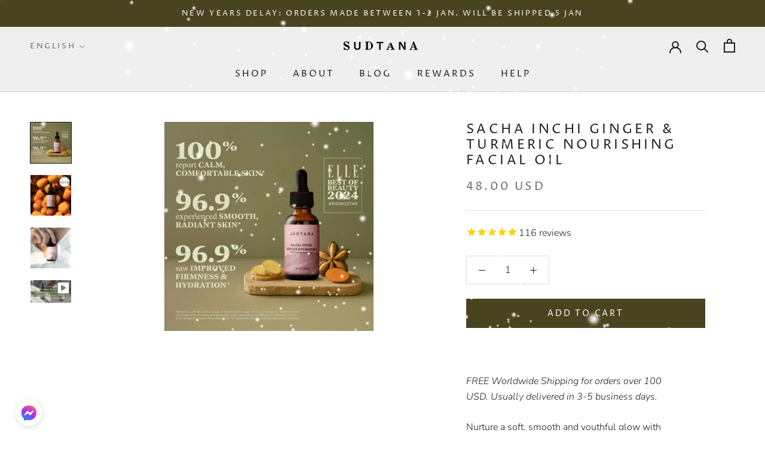

--- FILE ---
content_type: text/html; charset=utf-8
request_url: https://sudtana.com/products/sacha-inchi-ginger-turmeric-face-oil?_pos=7&_sid=93c75026b&_ss=r
body_size: 45263
content:
<!doctype html>

<html class="no-js" lang="en">
  <head>
    <meta name="google-site-verification" content="bx-yZflpqIIfsAXYOmJMrn3_ORAswG5IqD9vHmQ_ZeU" />
    <link rel="ai" href="https://sudtana.com/llms.txt">
    <meta charset="utf-8"> 
    <meta http-equiv="X-UA-Compatible" content="IE=edge,chrome=1">
    <meta name="viewport" content="width=device-width, initial-scale=1.0, height=device-height, minimum-scale=1.0, maximum-scale=1.0">
    <meta name="theme-color" content="">
<script src="https://code.jquery.com/jquery-3.7.0.min.js" integrity="sha256-2Pmvv0kuTBOenSvLm6bvfBSSHrUJ+3A7x6P5Ebd07/g=" crossorigin="anonymous"></script>
    <title>
      Sacha Inchi Ginger &amp; Turmeric Facial Oil | SUDTANA &ndash; Sudtana
    </title><meta name="description" content="An eco-friendly, chemical-free and nutrient-rich facial oil that repairs dry, sensitive or ageing skin. Nurture a youthful, radiant glow with this award-winning skincare crafted by SUDTANA with organic Sacha Inchi, Ginger and Turmeric."><link rel="canonical" href="https://sudtana.com/products/sacha-inchi-ginger-turmeric-face-oil"><link rel="shortcut icon" href="//sudtana.com/cdn/shop/files/300x300_logo_96x.png?v=1693797729" type="image/png"><meta property="og:type" content="product">
  <meta property="og:title" content="Sacha Inchi Ginger &amp; Turmeric Nourishing Facial Oil"><meta property="og:image" content="http://sudtana.com/cdn/shop/files/SUDTANA-sacha-inchi-ginger-turmeric-facial-oil-cover-stats.png?v=1763028555">
    <meta property="og:image:secure_url" content="https://sudtana.com/cdn/shop/files/SUDTANA-sacha-inchi-ginger-turmeric-facial-oil-cover-stats.png?v=1763028555">
    <meta property="og:image:width" content="2160">
    <meta property="og:image:height" content="2160"><meta property="product:price:amount" content="48.00">
  <meta property="product:price:currency" content="USD"><meta property="og:description" content="An eco-friendly, chemical-free and nutrient-rich facial oil that repairs dry, sensitive or ageing skin. Nurture a youthful, radiant glow with this award-winning skincare crafted by SUDTANA with organic Sacha Inchi, Ginger and Turmeric."><meta property="og:url" content="https://sudtana.com/products/sacha-inchi-ginger-turmeric-face-oil">
<meta property="og:site_name" content="Sudtana"><meta name="twitter:card" content="summary"><meta name="twitter:title" content="Sacha Inchi Ginger &amp; Turmeric Nourishing Facial Oil">
  <meta name="twitter:description" content="  FREE Worldwide Shipping for orders over 100 USD. Usually delivered in 3-5 business days. Nurture a soft, smooth and youthful glow with SUDTANA’s Sacha Inchi, Ginger &amp;amp; Turmeric Nourishing Facial Oil: an all-natural and gentle oil that deeply hydrates, repairs, and strengthens skin while minimising visible signs of ageing such as fine lines, wrinkles and dark spots. Crafted with organically sourced Thai herbs, this lightweight oil blends traditional herbal wisdom with modern science to revitalise a dry, sensitive and ageing skin. Enriched with natural antioxidant-rich Sacha Inchi, anti-inflammatory Ginger, and rejuvenating Turmeric, this customer-favourite works to calm sensitivity, restore moisture, and visibly improve tone and texture of skin. The perfect natural anti-ageing protection that nourishes and brightens dull, tired skin. Clinically-Tested and User-Proven: Skin is over 40% More Hydrated* Up to 38% Boost in Skin Elasticity* Skin is over 30%">
  <meta name="twitter:image" content="https://sudtana.com/cdn/shop/files/SUDTANA-sacha-inchi-ginger-turmeric-facial-oil-cover-stats_600x600_crop_center.png?v=1763028555">
    <style>
  @font-face {
  font-family: "Proza Libre";
  font-weight: 400;
  font-style: normal;
  font-display: fallback;
  src: url("//sudtana.com/cdn/fonts/proza_libre/prozalibre_n4.f0507b32b728d57643b7359f19cd41165a2ba3ad.woff2") format("woff2"),
       url("//sudtana.com/cdn/fonts/proza_libre/prozalibre_n4.11ea93e06205ad0e376283cb5b58368f304c1fe5.woff") format("woff");
}

  @font-face {
  font-family: Nunito;
  font-weight: 300;
  font-style: normal;
  font-display: fallback;
  src: url("//sudtana.com/cdn/fonts/nunito/nunito_n3.c1d7c2242f5519d084eafc479d7cc132bcc8c480.woff2") format("woff2"),
       url("//sudtana.com/cdn/fonts/nunito/nunito_n3.d543cae3671591d99f8b7ed9ea9ca8387fc73b09.woff") format("woff");
}


  @font-face {
  font-family: Nunito;
  font-weight: 400;
  font-style: normal;
  font-display: fallback;
  src: url("//sudtana.com/cdn/fonts/nunito/nunito_n4.fc49103dc396b42cae9460289072d384b6c6eb63.woff2") format("woff2"),
       url("//sudtana.com/cdn/fonts/nunito/nunito_n4.5d26d13beeac3116db2479e64986cdeea4c8fbdd.woff") format("woff");
}

  @font-face {
  font-family: Nunito;
  font-weight: 300;
  font-style: italic;
  font-display: fallback;
  src: url("//sudtana.com/cdn/fonts/nunito/nunito_i3.11db3ddffd5485d801b7a5d8a24c3b0e446751f1.woff2") format("woff2"),
       url("//sudtana.com/cdn/fonts/nunito/nunito_i3.7f37c552f86f3fb4c0aae0353840b033f9f464a0.woff") format("woff");
}

  @font-face {
  font-family: Nunito;
  font-weight: 400;
  font-style: italic;
  font-display: fallback;
  src: url("//sudtana.com/cdn/fonts/nunito/nunito_i4.fd53bf99043ab6c570187ed42d1b49192135de96.woff2") format("woff2"),
       url("//sudtana.com/cdn/fonts/nunito/nunito_i4.cb3876a003a73aaae5363bb3e3e99d45ec598cc6.woff") format("woff");
}


  :root {
    --heading-font-family : "Proza Libre", sans-serif;
    --heading-font-weight : 400;
    --heading-font-style  : normal;

    --text-font-family : Nunito, sans-serif;
    --text-font-weight : 300;
    --text-font-style  : normal;

    --base-text-font-size   : 16px;
    --default-text-font-size: 14px;--background          : #ffffff;
    --background-rgb      : 255, 255, 255;
    --light-background    : #ffffff;
    --light-background-rgb: 255, 255, 255;
    --heading-color       : #1c1b1b;
    --text-color          : #1c1b1b;
    --text-color-rgb      : 28, 27, 27;
    --text-color-light    : #6a6a6a;
    --text-color-light-rgb: 106, 106, 106;
    --link-color          : #6a6a6a;
    --link-color-rgb      : 106, 106, 106;
    --border-color        : #dddddd;
    --border-color-rgb    : 221, 221, 221;

    --button-background    : #494420;
    --button-background-rgb: 73, 68, 32;
    --button-text-color    : #ffffff;

    --header-background       : #efefef;
    --header-heading-color    : #1c1b1b;
    --header-light-text-color : #6a6a6a;
    --header-border-color     : #cfcfcf;

    --footer-background    : #ffffff;
    --footer-text-color    : #6a6a6a;
    --footer-heading-color : #1c1b1b;
    --footer-border-color  : #e9e9e9;

    --navigation-background      : #526033;
    --navigation-background-rgb  : 82, 96, 51;
    --navigation-text-color      : #ffffff;
    --navigation-text-color-light: rgba(255, 255, 255, 0.5);
    --navigation-border-color    : rgba(255, 255, 255, 0.25);

    --newsletter-popup-background     : #1c1b1b;
    --newsletter-popup-text-color     : #ffffff;
    --newsletter-popup-text-color-rgb : 255, 255, 255;

    --secondary-elements-background       : #ffffff;
    --secondary-elements-background-rgb   : 255, 255, 255;
    --secondary-elements-text-color       : #526033;
    --secondary-elements-text-color-light : rgba(82, 96, 51, 0.5);
    --secondary-elements-border-color     : rgba(82, 96, 51, 0.25);

    --product-sale-price-color    : #f94c43;
    --product-sale-price-color-rgb: 249, 76, 67;
    --product-star-rating: #f6a429;

    /* Shopify related variables */
    --payment-terms-background-color: #ffffff;

    /* Products */

    --horizontal-spacing-four-products-per-row: 60px;
        --horizontal-spacing-two-products-per-row : 60px;

    --vertical-spacing-four-products-per-row: 60px;
        --vertical-spacing-two-products-per-row : 75px;

    /* Animation */
    --drawer-transition-timing: cubic-bezier(0.645, 0.045, 0.355, 1);
    --header-base-height: 80px; /* We set a default for browsers that do not support CSS variables */

    /* Cursors */
    --cursor-zoom-in-svg    : url(//sudtana.com/cdn/shop/t/21/assets/cursor-zoom-in.svg?v=170532930330058140181677775322);
    --cursor-zoom-in-2x-svg : url(//sudtana.com/cdn/shop/t/21/assets/cursor-zoom-in-2x.svg?v=56685658183649387561677775322);
  }
</style>

<script>
  // IE11 does not have support for CSS variables, so we have to polyfill them
  if (!(((window || {}).CSS || {}).supports && window.CSS.supports('(--a: 0)'))) {
    const script = document.createElement('script');
    script.type = 'text/javascript';
    script.src = 'https://cdn.jsdelivr.net/npm/css-vars-ponyfill@2';
    script.onload = function() {
      cssVars({});
    };

    document.getElementsByTagName('head')[0].appendChild(script);
  }
</script>
<script>!function(){window.ZipifyPages=window.ZipifyPages||{},window.ZipifyPages.analytics={},window.ZipifyPages.currency="USD",window.ZipifyPages.shopDomain="ifeelpure-global.myshopify.com",window.ZipifyPages.moneyFormat="\u003cspan class=money\u003e${{amount}} USD\u003c\/span\u003e",window.ZipifyPages.shopifyOptionsSelector=false,window.ZipifyPages.unitPriceEnabled=false,window.ZipifyPages.alternativeAnalyticsLoading=true,window.ZipifyPages.integrations="oneclickupsell".split(","),window.ZipifyPages.crmUrl="https://crms.zipify.com",window.ZipifyPages.isPagesEntity=false,window.ZipifyPages.translations={soldOut:"Sold Out",unavailable:"Unavailable"},window.ZipifyPages.routes={root:"\/",cart:{index:"\/cart",add:"\/cart\/add",change:"\/cart\/change",clear:"\/cart\/clear",update:"\/cart\/update"}};window.ZipifyPages.eventsSubscriptions=[],window.ZipifyPages.on=function(i,a){window.ZipifyPages.eventsSubscriptions.push([i,a])}}();</script><script>(() => {
(()=>{class g{constructor(t={}){this.defaultConfig={sectionIds:[],rootMargin:"0px",onSectionViewed:()=>{},onSectionInteracted:()=>{},minViewTime:500,minVisiblePercentage:30,interactiveSelector:'a, button, input, select, textarea, [role="button"], [tabindex]:not([tabindex="-1"])'},this.config={...this.defaultConfig,...t},this.viewedSections=new Set,this.observer=null,this.viewTimers=new Map,this.init()}init(){document.readyState==="loading"?document.addEventListener("DOMContentLoaded",this.setup.bind(this)):this.setup()}setup(){this.setupObserver(),this.setupGlobalClickTracking()}setupObserver(){const t={root:null,rootMargin:this.config.rootMargin,threshold:[0,.1,.2,.3,.4,.5,.6,.7,.8,.9,1]};this.observer=new IntersectionObserver(e=>{e.forEach(i=>{this.calculateVisibility(i)?this.handleSectionVisible(i.target):this.handleSectionHidden(i.target)})},t),this.config.sectionIds.forEach(e=>{const i=document.getElementById(e);i&&this.observer.observe(i)})}calculateVisibility(t){const e=window.innerHeight,i=window.innerWidth,n=e*i,o=t.boundingClientRect,s=Math.max(0,o.top),c=Math.min(e,o.bottom),d=Math.max(0,o.left),a=Math.min(i,o.right),r=Math.max(0,c-s),l=Math.max(0,a-d)*r,m=n>0?l/n*100:0,h=o.width*o.height,p=h>0?l/h*100:0,S=m>=this.config.minVisiblePercentage,b=p>=80;return S||b}isSectionViewed(t){return this.viewedSections.has(Number(t))}setupGlobalClickTracking(){document.addEventListener("click",t=>{const e=this.findParentTrackedSection(t.target);if(e){const i=this.findInteractiveElement(t.target,e.el);i&&(this.isSectionViewed(e.id)||this.trackSectionView(e.id),this.trackSectionInteract(e.id,i,t))}})}findParentTrackedSection(t){let e=t;for(;e&&e!==document.body;){const i=e.id||e.dataset.zpSectionId,n=i?parseInt(i,10):null;if(n&&!isNaN(n)&&this.config.sectionIds.includes(n))return{el:e,id:n};e=e.parentElement}return null}findInteractiveElement(t,e){let i=t;for(;i&&i!==e;){if(i.matches(this.config.interactiveSelector))return i;i=i.parentElement}return null}trackSectionView(t){this.viewedSections.add(Number(t)),this.config.onSectionViewed(t)}trackSectionInteract(t,e,i){this.config.onSectionInteracted(t,e,i)}handleSectionVisible(t){const e=t.id,i=setTimeout(()=>{this.isSectionViewed(e)||this.trackSectionView(e)},this.config.minViewTime);this.viewTimers.set(e,i)}handleSectionHidden(t){const e=t.id;this.viewTimers.has(e)&&(clearTimeout(this.viewTimers.get(e)),this.viewTimers.delete(e))}addSection(t){if(!this.config.sectionIds.includes(t)){this.config.sectionIds.push(t);const e=document.getElementById(t);e&&this.observer&&this.observer.observe(e)}}}class f{constructor(){this.sectionTracker=new g({onSectionViewed:this.onSectionViewed.bind(this),onSectionInteracted:this.onSectionInteracted.bind(this)}),this.runningSplitTests=[]}getCookie(t){const e=document.cookie.match(new RegExp(`(?:^|; )${t}=([^;]*)`));return e?decodeURIComponent(e[1]):null}setCookie(t,e){let i=`${t}=${encodeURIComponent(e)}; path=/; SameSite=Lax`;location.protocol==="https:"&&(i+="; Secure");const n=new Date;n.setTime(n.getTime()+365*24*60*60*1e3),i+=`; expires=${n.toUTCString()}`,document.cookie=i}pickByWeight(t){const e=Object.entries(t).map(([o,s])=>[Number(o),s]),i=e.reduce((o,[,s])=>o+s,0);let n=Math.random()*i;for(const[o,s]of e){if(n<s)return o;n-=s}return e[e.length-1][0]}render(t){const e=t.blocks,i=t.test,n=i.id,o=`zpSectionSplitTest${n}`;let s=Number(this.getCookie(o));e.some(r=>r.id===s)||(s=this.pickByWeight(i.distribution),this.setCookie(o,s));const c=e.find(r=>r.id===s),d=`sectionSplitTest${c.id}`,a=document.querySelector(`template[data-id="${d}"]`);if(!a){console.error(`Template for split test ${c.id} not found`);return}document.currentScript.parentNode.insertBefore(a.content.cloneNode(!0),document.currentScript),this.runningSplitTests.push({id:n,block:c,templateId:d}),this.initTrackingForSection(c.id)}findSplitTestForSection(t){return this.runningSplitTests.find(e=>e.block.id===Number(t))}initTrackingForSection(t){this.sectionTracker.addSection(t)}onSectionViewed(t){this.trackEvent({sectionId:t,event:"zp_section_viewed"})}onSectionInteracted(t){this.trackEvent({sectionId:t,event:"zp_section_clicked"})}trackEvent({event:t,sectionId:e,payload:i={}}){const n=this.findSplitTestForSection(e);n&&window.Shopify.analytics.publish(t,{...i,sectionId:e,splitTestHash:n.id})}}window.ZipifyPages??={};window.ZipifyPages.SectionSplitTest=new f;})();

})()</script><script>window.performance && window.performance.mark && window.performance.mark('shopify.content_for_header.start');</script><meta name="google-site-verification" content="gNalPgRsI7u-geaOKXfjKDfxGWZS6R6rYu1WeuejQTs">
<meta name="facebook-domain-verification" content="2cwlgg1v0u5j9ttskys6l0p20v277v">
<meta id="shopify-digital-wallet" name="shopify-digital-wallet" content="/14828758/digital_wallets/dialog">
<meta name="shopify-checkout-api-token" content="3188714aecf9117989e42c6e7e93b06d">
<meta id="in-context-paypal-metadata" data-shop-id="14828758" data-venmo-supported="false" data-environment="production" data-locale="en_US" data-paypal-v4="true" data-currency="USD">
<link rel="alternate" hreflang="x-default" href="https://sudtana.com/products/sacha-inchi-ginger-turmeric-face-oil">
<link rel="alternate" hreflang="fr" href="https://sudtana.com/fr/products/sacha-inchi-ginger-turmeric-face-oil">
<link rel="alternate" hreflang="es" href="https://sudtana.com/es/products/sacha-inchi-ginger-turmeric-face-oil">
<link rel="alternate" type="application/json+oembed" href="https://sudtana.com/products/sacha-inchi-ginger-turmeric-face-oil.oembed">
<script async="async" src="/checkouts/internal/preloads.js?locale=en-US"></script>
<script id="apple-pay-shop-capabilities" type="application/json">{"shopId":14828758,"countryCode":"TH","currencyCode":"USD","merchantCapabilities":["supports3DS"],"merchantId":"gid:\/\/shopify\/Shop\/14828758","merchantName":"Sudtana","requiredBillingContactFields":["postalAddress","email","phone"],"requiredShippingContactFields":["postalAddress","email","phone"],"shippingType":"shipping","supportedNetworks":["visa","masterCard","amex"],"total":{"type":"pending","label":"Sudtana","amount":"1.00"},"shopifyPaymentsEnabled":false,"supportsSubscriptions":false}</script>
<script id="shopify-features" type="application/json">{"accessToken":"3188714aecf9117989e42c6e7e93b06d","betas":["rich-media-storefront-analytics"],"domain":"sudtana.com","predictiveSearch":true,"shopId":14828758,"locale":"en"}</script>
<script>var Shopify = Shopify || {};
Shopify.shop = "ifeelpure-global.myshopify.com";
Shopify.locale = "en";
Shopify.currency = {"active":"USD","rate":"1.0"};
Shopify.country = "US";
Shopify.theme = {"name":"Prestige (in progress)","id":145241604402,"schema_name":"Prestige","schema_version":"6.0.0","theme_store_id":855,"role":"main"};
Shopify.theme.handle = "null";
Shopify.theme.style = {"id":null,"handle":null};
Shopify.cdnHost = "sudtana.com/cdn";
Shopify.routes = Shopify.routes || {};
Shopify.routes.root = "/";</script>
<script type="module">!function(o){(o.Shopify=o.Shopify||{}).modules=!0}(window);</script>
<script>!function(o){function n(){var o=[];function n(){o.push(Array.prototype.slice.apply(arguments))}return n.q=o,n}var t=o.Shopify=o.Shopify||{};t.loadFeatures=n(),t.autoloadFeatures=n()}(window);</script>
<script id="shop-js-analytics" type="application/json">{"pageType":"product"}</script>
<script defer="defer" async type="module" src="//sudtana.com/cdn/shopifycloud/shop-js/modules/v2/client.init-shop-cart-sync_DtuiiIyl.en.esm.js"></script>
<script defer="defer" async type="module" src="//sudtana.com/cdn/shopifycloud/shop-js/modules/v2/chunk.common_CUHEfi5Q.esm.js"></script>
<script type="module">
  await import("//sudtana.com/cdn/shopifycloud/shop-js/modules/v2/client.init-shop-cart-sync_DtuiiIyl.en.esm.js");
await import("//sudtana.com/cdn/shopifycloud/shop-js/modules/v2/chunk.common_CUHEfi5Q.esm.js");

  window.Shopify.SignInWithShop?.initShopCartSync?.({"fedCMEnabled":true,"windoidEnabled":true});

</script>
<script>(function() {
  var isLoaded = false;
  function asyncLoad() {
    if (isLoaded) return;
    isLoaded = true;
    var urls = ["https:\/\/js.smile.io\/v1\/smile-shopify.js?shop=ifeelpure-global.myshopify.com","https:\/\/trackifyx.redretarget.com\/pull\/lazy.js?shop=ifeelpure-global.myshopify.com","https:\/\/cdn.autoketing.org\/sdk-cdn\/currency-convert\/dist\/currency-convert-embed.js?t=1632810751829643416\u0026shop=ifeelpure-global.myshopify.com","https:\/\/api.omegatheme.com\/facebook-chat\/client\/omg-fbc-custom.js?v=1657611217\u0026shop=ifeelpure-global.myshopify.com","https:\/\/hotjar.dualsidedapp.com\/script.js?shop=ifeelpure-global.myshopify.com","https:\/\/widgetic.com\/sdk\/sdk.js?shop=ifeelpure-global.myshopify.com","https:\/\/d18eg7dreypte5.cloudfront.net\/scripts\/integrations\/subscription.js?shop=ifeelpure-global.myshopify.com","https:\/\/d18eg7dreypte5.cloudfront.net\/browse-abandonment\/smsbump_timer.js?shop=ifeelpure-global.myshopify.com","\/\/cdn.shopify.com\/proxy\/e32fb8bd7512c10d4547ce22afb40e807d86bd571bfb7b9a0edfb729fbe089eb\/api.goaffpro.com\/loader.js?shop=ifeelpure-global.myshopify.com\u0026sp-cache-control=cHVibGljLCBtYXgtYWdlPTkwMA","\/\/cdn.shopify.com\/proxy\/58fcc9e19db6ad12e9bac576ce528b61a4aaf574149933a315cd9f639809d215\/apps.anhkiet.info\/snowfall-effect\/scripts\/ed11c227b203910cdf5e926b6f15e52b.js?token=20251201013037\u0026shop=ifeelpure-global.myshopify.com\u0026sp-cache-control=cHVibGljLCBtYXgtYWdlPTkwMA","https:\/\/omnisnippet1.com\/platforms\/shopify.js?source=scriptTag\u0026v=2025-12-17T02\u0026shop=ifeelpure-global.myshopify.com"];
    for (var i = 0; i < urls.length; i++) {
      var s = document.createElement('script');
      s.type = 'text/javascript';
      s.async = true;
      s.src = urls[i];
      var x = document.getElementsByTagName('script')[0];
      x.parentNode.insertBefore(s, x);
    }
  };
  if(window.attachEvent) {
    window.attachEvent('onload', asyncLoad);
  } else {
    window.addEventListener('load', asyncLoad, false);
  }
})();</script>
<script id="__st">var __st={"a":14828758,"offset":25200,"reqid":"635b7fbf-32a4-43fa-b6ee-b61456bbba20-1767234706","pageurl":"sudtana.com\/products\/sacha-inchi-ginger-turmeric-face-oil?_pos=7\u0026_sid=93c75026b\u0026_ss=r","u":"e37961e77755","p":"product","rtyp":"product","rid":8351130026290};</script>
<script>window.ShopifyPaypalV4VisibilityTracking = true;</script>
<script id="captcha-bootstrap">!function(){'use strict';const t='contact',e='account',n='new_comment',o=[[t,t],['blogs',n],['comments',n],[t,'customer']],c=[[e,'customer_login'],[e,'guest_login'],[e,'recover_customer_password'],[e,'create_customer']],r=t=>t.map((([t,e])=>`form[action*='/${t}']:not([data-nocaptcha='true']) input[name='form_type'][value='${e}']`)).join(','),a=t=>()=>t?[...document.querySelectorAll(t)].map((t=>t.form)):[];function s(){const t=[...o],e=r(t);return a(e)}const i='password',u='form_key',d=['recaptcha-v3-token','g-recaptcha-response','h-captcha-response',i],f=()=>{try{return window.sessionStorage}catch{return}},m='__shopify_v',_=t=>t.elements[u];function p(t,e,n=!1){try{const o=window.sessionStorage,c=JSON.parse(o.getItem(e)),{data:r}=function(t){const{data:e,action:n}=t;return t[m]||n?{data:e,action:n}:{data:t,action:n}}(c);for(const[e,n]of Object.entries(r))t.elements[e]&&(t.elements[e].value=n);n&&o.removeItem(e)}catch(o){console.error('form repopulation failed',{error:o})}}const l='form_type',E='cptcha';function T(t){t.dataset[E]=!0}const w=window,h=w.document,L='Shopify',v='ce_forms',y='captcha';let A=!1;((t,e)=>{const n=(g='f06e6c50-85a8-45c8-87d0-21a2b65856fe',I='https://cdn.shopify.com/shopifycloud/storefront-forms-hcaptcha/ce_storefront_forms_captcha_hcaptcha.v1.5.2.iife.js',D={infoText:'Protected by hCaptcha',privacyText:'Privacy',termsText:'Terms'},(t,e,n)=>{const o=w[L][v],c=o.bindForm;if(c)return c(t,g,e,D).then(n);var r;o.q.push([[t,g,e,D],n]),r=I,A||(h.body.append(Object.assign(h.createElement('script'),{id:'captcha-provider',async:!0,src:r})),A=!0)});var g,I,D;w[L]=w[L]||{},w[L][v]=w[L][v]||{},w[L][v].q=[],w[L][y]=w[L][y]||{},w[L][y].protect=function(t,e){n(t,void 0,e),T(t)},Object.freeze(w[L][y]),function(t,e,n,w,h,L){const[v,y,A,g]=function(t,e,n){const i=e?o:[],u=t?c:[],d=[...i,...u],f=r(d),m=r(i),_=r(d.filter((([t,e])=>n.includes(e))));return[a(f),a(m),a(_),s()]}(w,h,L),I=t=>{const e=t.target;return e instanceof HTMLFormElement?e:e&&e.form},D=t=>v().includes(t);t.addEventListener('submit',(t=>{const e=I(t);if(!e)return;const n=D(e)&&!e.dataset.hcaptchaBound&&!e.dataset.recaptchaBound,o=_(e),c=g().includes(e)&&(!o||!o.value);(n||c)&&t.preventDefault(),c&&!n&&(function(t){try{if(!f())return;!function(t){const e=f();if(!e)return;const n=_(t);if(!n)return;const o=n.value;o&&e.removeItem(o)}(t);const e=Array.from(Array(32),(()=>Math.random().toString(36)[2])).join('');!function(t,e){_(t)||t.append(Object.assign(document.createElement('input'),{type:'hidden',name:u})),t.elements[u].value=e}(t,e),function(t,e){const n=f();if(!n)return;const o=[...t.querySelectorAll(`input[type='${i}']`)].map((({name:t})=>t)),c=[...d,...o],r={};for(const[a,s]of new FormData(t).entries())c.includes(a)||(r[a]=s);n.setItem(e,JSON.stringify({[m]:1,action:t.action,data:r}))}(t,e)}catch(e){console.error('failed to persist form',e)}}(e),e.submit())}));const S=(t,e)=>{t&&!t.dataset[E]&&(n(t,e.some((e=>e===t))),T(t))};for(const o of['focusin','change'])t.addEventListener(o,(t=>{const e=I(t);D(e)&&S(e,y())}));const B=e.get('form_key'),M=e.get(l),P=B&&M;t.addEventListener('DOMContentLoaded',(()=>{const t=y();if(P)for(const e of t)e.elements[l].value===M&&p(e,B);[...new Set([...A(),...v().filter((t=>'true'===t.dataset.shopifyCaptcha))])].forEach((e=>S(e,t)))}))}(h,new URLSearchParams(w.location.search),n,t,e,['guest_login'])})(!0,!0)}();</script>
<script integrity="sha256-4kQ18oKyAcykRKYeNunJcIwy7WH5gtpwJnB7kiuLZ1E=" data-source-attribution="shopify.loadfeatures" defer="defer" src="//sudtana.com/cdn/shopifycloud/storefront/assets/storefront/load_feature-a0a9edcb.js" crossorigin="anonymous"></script>
<script data-source-attribution="shopify.dynamic_checkout.dynamic.init">var Shopify=Shopify||{};Shopify.PaymentButton=Shopify.PaymentButton||{isStorefrontPortableWallets:!0,init:function(){window.Shopify.PaymentButton.init=function(){};var t=document.createElement("script");t.src="https://sudtana.com/cdn/shopifycloud/portable-wallets/latest/portable-wallets.en.js",t.type="module",document.head.appendChild(t)}};
</script>
<script data-source-attribution="shopify.dynamic_checkout.buyer_consent">
  function portableWalletsHideBuyerConsent(e){var t=document.getElementById("shopify-buyer-consent"),n=document.getElementById("shopify-subscription-policy-button");t&&n&&(t.classList.add("hidden"),t.setAttribute("aria-hidden","true"),n.removeEventListener("click",e))}function portableWalletsShowBuyerConsent(e){var t=document.getElementById("shopify-buyer-consent"),n=document.getElementById("shopify-subscription-policy-button");t&&n&&(t.classList.remove("hidden"),t.removeAttribute("aria-hidden"),n.addEventListener("click",e))}window.Shopify?.PaymentButton&&(window.Shopify.PaymentButton.hideBuyerConsent=portableWalletsHideBuyerConsent,window.Shopify.PaymentButton.showBuyerConsent=portableWalletsShowBuyerConsent);
</script>
<script data-source-attribution="shopify.dynamic_checkout.cart.bootstrap">document.addEventListener("DOMContentLoaded",(function(){function t(){return document.querySelector("shopify-accelerated-checkout-cart, shopify-accelerated-checkout")}if(t())Shopify.PaymentButton.init();else{new MutationObserver((function(e,n){t()&&(Shopify.PaymentButton.init(),n.disconnect())})).observe(document.body,{childList:!0,subtree:!0})}}));
</script>
<link id="shopify-accelerated-checkout-styles" rel="stylesheet" media="screen" href="https://sudtana.com/cdn/shopifycloud/portable-wallets/latest/accelerated-checkout-backwards-compat.css" crossorigin="anonymous">
<style id="shopify-accelerated-checkout-cart">
        #shopify-buyer-consent {
  margin-top: 1em;
  display: inline-block;
  width: 100%;
}

#shopify-buyer-consent.hidden {
  display: none;
}

#shopify-subscription-policy-button {
  background: none;
  border: none;
  padding: 0;
  text-decoration: underline;
  font-size: inherit;
  cursor: pointer;
}

#shopify-subscription-policy-button::before {
  box-shadow: none;
}

      </style>

<script>window.performance && window.performance.mark && window.performance.mark('shopify.content_for_header.end');</script>
    
    <link href="https://cdn.jsdelivr.net/npm/bootstrap@5.3.0-alpha3/dist/css/bootstrap.min.css" rel="stylesheet" integrity="sha384-KK94CHFLLe+nY2dmCWGMq91rCGa5gtU4mk92HdvYe+M/SXH301p5ILy+dN9+nJOZ" crossorigin="anonymous">
    <link rel="stylesheet" href="//sudtana.com/cdn/shop/t/21/assets/theme.css?v=156447028736477231991680771972">

    <script>// This allows to expose several variables to the global scope, to be used in scripts
      window.theme = {
        pageType: "product",
        moneyFormat: "\u003cspan class=money\u003e${{amount}} USD\u003c\/span\u003e",
        moneyWithCurrencyFormat: "\u003cspan class=money\u003e{{amount}} USD\u003c\/span\u003e",
        currencyCodeEnabled: true,
        productImageSize: "natural",
        searchMode: "product,article",
        showPageTransition: false,
        showElementStaggering: true,
        showImageZooming: true
      };

      window.routes = {
        rootUrl: "\/",
        rootUrlWithoutSlash: '',
        cartUrl: "\/cart",
        cartAddUrl: "\/cart\/add",
        cartChangeUrl: "\/cart\/change",
        searchUrl: "\/search",
        productRecommendationsUrl: "\/recommendations\/products"
      };

      window.languages = {
        cartAddNote: "Add Order Note",
        cartEditNote: "Edit Order Note",
        productImageLoadingError: "This image could not be loaded. Please try to reload the page.",
        productFormAddToCart: "Add to cart",
        productFormUnavailable: "Unavailable",
        productFormSoldOut: "Sold Out",
        shippingEstimatorOneResult: "1 option available:",
        shippingEstimatorMoreResults: "{{count}} options available:",
        shippingEstimatorNoResults: "No shipping could be found"
      };

      window.lazySizesConfig = {
        loadHidden: false,
        hFac: 0.5,
        expFactor: 2,
        ricTimeout: 150,
        lazyClass: 'Image--lazyLoad',
        loadingClass: 'Image--lazyLoading',
        loadedClass: 'Image--lazyLoaded'
      };

      document.documentElement.className = document.documentElement.className.replace('no-js', 'js');
      document.documentElement.style.setProperty('--window-height', window.innerHeight + 'px');

      // We do a quick detection of some features (we could use Modernizr but for so little...)
      (function() {
        document.documentElement.className += ((window.CSS && window.CSS.supports('(position: sticky) or (position: -webkit-sticky)')) ? ' supports-sticky' : ' no-supports-sticky');
        document.documentElement.className += (window.matchMedia('(-moz-touch-enabled: 1), (hover: none)')).matches ? ' no-supports-hover' : ' supports-hover';
      }());

      
    </script>

    <script src="//sudtana.com/cdn/shop/t/21/assets/lazysizes.min.js?v=174358363404432586981677775322" async></script><script src="//sudtana.com/cdn/shop/t/21/assets/libs.min.js?v=26178543184394469741677775322" defer></script>
    <script src="//sudtana.com/cdn/shop/t/21/assets/theme.js?v=24122939957690793171677775322" defer></script>
    <script src="//sudtana.com/cdn/shop/t/21/assets/custom.js?v=183944157590872491501677775322" defer></script>

    <script>
      (function () {
        window.onpageshow = function() {
          if (window.theme.showPageTransition) {
            var pageTransition = document.querySelector('.PageTransition');

            if (pageTransition) {
              pageTransition.style.visibility = 'visible';
              pageTransition.style.opacity = '0';
            }
          }

          // When the page is loaded from the cache, we have to reload the cart content
          document.documentElement.dispatchEvent(new CustomEvent('cart:refresh', {
            bubbles: true
          }));
        };
      })();
    </script>

    
  <script type="application/ld+json">
  {
    "@context": "http://schema.org",
    "@type": "Product",
    "offers": [{
          "@type": "Offer",
          "name": "Default Title",
          "availability":"https://schema.org/InStock",
          "price": 48.0,
          "priceCurrency": "USD",
          "priceValidUntil": "2026-01-11","sku": "SHH09","url": "/products/sacha-inchi-ginger-turmeric-face-oil?variant=45172125827378"
        }
],"aggregateRating": {
        "@type": "AggregateRating",
        "ratingValue": "4.99137931",
        "reviewCount": "116",
        "worstRating": "1.0",
        "bestRating": "5.0"
      },
      "gtin13": "8857127556086",
      "productId": "8857127556086",
    "brand": {
      "name": "Sudtana"
    },
    "name": "Sacha Inchi Ginger \u0026 Turmeric Nourishing Facial Oil",
    "description": " \nFREE Worldwide Shipping for orders over 100 USD. Usually delivered in 3-5 business days.\nNurture a soft, smooth and youthful glow with SUDTANA’s Sacha Inchi, Ginger \u0026amp; Turmeric Nourishing Facial Oil: an all-natural and gentle oil that deeply hydrates, repairs, and strengthens skin while minimising visible signs of ageing such as fine lines, wrinkles and dark spots. Crafted with organically sourced Thai herbs, this lightweight oil blends traditional herbal wisdom with modern science to revitalise a dry, sensitive and ageing skin.\nEnriched with natural antioxidant-rich Sacha Inchi, anti-inflammatory Ginger, and rejuvenating Turmeric, this customer-favourite works to calm sensitivity, restore moisture, and visibly improve tone and texture of skin. The perfect natural anti-ageing protection that nourishes and brightens dull, tired skin.\nClinically-Tested and User-Proven:\n\nSkin is over 40% More Hydrated* \nUp to 38% Boost in Skin Elasticity* \nSkin is over 30% Brighter and More Radiant* \n\n100% Experienced Soft, Smooth Skin after use* \n\n96% Experienced Enhanced Skin Firmness** \n\n96% Agree Skin Feels Nourished*  \n\n\nFeatured in the spas of Soneva Fushi, Four Seasons Bangkok, Six Senses Samui, The Ritz-Carlton Hong Kong, and Waldorf Astoria Bangkok. Celebrated by Vogue, ELLE, Glamour and Harper’s Bazaar magazines, and awarded “Rising Star” in ELLE Best of Beauty 2024.\nRecommended For\n\nFine lines, dark spots, early signs of ageing\nDull, uneven complexion\nDryness and dehydration\nSensitive or reactive skin\n\n*28-day instrumental test, 32 participants (aged 18-45), daily use **28-day self-assessment test, 32 participants (aged 18-45), daily use \n\n\n\n\n\n\n\n\n\n\n\n\n \n\n\n\n\n\n\n\n\n\n\n\n\n\nSize: 30 ml | 1 fl. oz.\nFor even better results, use it with our KAFFIR LIME TURMERIC \u0026amp; RICE DETOXIFYING HERBAL MASK.\n\nSign up for skin\/hair tips and tricks here!",
    "category": "",
    "url": "/products/sacha-inchi-ginger-turmeric-face-oil",
    "sku": "SHH09",
    "image": {
      "@type": "ImageObject",
      "url": "https://sudtana.com/cdn/shop/files/SUDTANA-sacha-inchi-ginger-turmeric-facial-oil-cover-stats_1024x.png?v=1763028555",
      "image": "https://sudtana.com/cdn/shop/files/SUDTANA-sacha-inchi-ginger-turmeric-facial-oil-cover-stats_1024x.png?v=1763028555",
      "name": "A bottle of the customer-favourite SUDTANA Sacha Inchi Ginger \u0026 Turmeric Facial Oil, an all-natural blend of botanical oils clinically proven to hydrate, smoothen, and nourish your skin.",
      "width": "1024",
      "height": "1024"
    }
  }
  </script>



  <script type="application/ld+json">
  {
    "@context": "http://schema.org",
    "@type": "BreadcrumbList",
  "itemListElement": [{
      "@type": "ListItem",
      "position": 1,
      "name": "Home",
      "item": "https://sudtana.com"
    },{
          "@type": "ListItem",
          "position": 2,
          "name": "Sacha Inchi Ginger \u0026 Turmeric Nourishing Facial Oil",
          "item": "https://sudtana.com/products/sacha-inchi-ginger-turmeric-face-oil"
        }]
  }
  </script>

  
  <!-- RedRetarget App Hook start -->
<link rel="dns-prefetch" href="https://trackifyx.redretarget.com">


<!-- HOOK JS-->

<meta name="tfx:tags" content=" allcollection,  face,  Facial,  Facial Oil,  OTW,  Verishop, ">
<meta name="tfx:collections" content="2024 Best Sellers, all, Best Sellers, Mew's Favourites, Natural Remedies, Skincare, ">







<script id="tfx-cart">
    
    window.tfxCart = {"note":null,"attributes":{},"original_total_price":0,"total_price":0,"total_discount":0,"total_weight":0.0,"item_count":0,"items":[],"requires_shipping":false,"currency":"USD","items_subtotal_price":0,"cart_level_discount_applications":[],"checkout_charge_amount":0}
</script>



<script id="tfx-product">
    
    window.tfxProduct = {"id":8351130026290,"title":"Sacha Inchi Ginger \u0026 Turmeric Nourishing Facial Oil","handle":"sacha-inchi-ginger-turmeric-face-oil","description":"\u003cp\u003e \u003c\/p\u003e\n\u003cp\u003e\u003cem\u003eFREE Worldwide Shipping for orders over 100 USD. \u003c\/em\u003e\u003cem\u003eUsually delivered in 3-5 business days.\u003c\/em\u003e\u003c\/p\u003e\n\u003cp\u003eNurture a soft, smooth and youthful glow with SUDTANA’s Sacha Inchi, Ginger \u0026amp; Turmeric Nourishing Facial Oil: an all-natural and gentle oil that deeply hydrates, repairs, and strengthens skin while \u003cstrong\u003eminimising visible signs of ageing such as fine lines, wrinkles and dark spots.\u003c\/strong\u003e Crafted with organically sourced Thai herbs, this lightweight oil blends traditional herbal wisdom with modern science to revitalise a dry, sensitive and ageing skin.\u003c\/p\u003e\n\u003cp\u003eEnriched with natural antioxidant-rich \u003cstrong\u003eSacha Inchi\u003c\/strong\u003e, anti-inflammatory \u003cstrong\u003eGinger\u003c\/strong\u003e, and rejuvenating \u003cstrong\u003eTurmeric\u003c\/strong\u003e, this customer-favourite works to calm sensitivity, restore moisture, and visibly improve tone and texture of skin. The perfect \u003cstrong\u003enatural anti-ageing protection that nourishes and brightens dull, tired skin.\u003c\/strong\u003e\u003c\/p\u003e\n\u003cp\u003e\u003cstrong\u003eClinically-Tested and User-Proven:\u003c\/strong\u003e\u003c\/p\u003e\n\u003cul\u003e\n\u003cli\u003e\u003cspan data-token-index=\"0\" class=\"notion-enable-hover\"\u003eSkin is over 40% More Hydrated* \u003c\/span\u003e\u003c\/li\u003e\n\u003cli\u003e\u003cspan data-token-index=\"0\" class=\"notion-enable-hover\"\u003eUp to 38% Boost in Skin Elasticity* \u003c\/span\u003e\u003c\/li\u003e\n\u003cli\u003e\u003cspan data-token-index=\"0\" class=\"notion-enable-hover\"\u003eSkin is over 30% Brighter and More Radiant* \u003c\/span\u003e\u003c\/li\u003e\n\u003cli\u003e\n\u003cspan data-token-index=\"0\" class=\"notion-enable-hover\"\u003e100%\u003c\/span\u003e \u003cspan data-token-index=\"2\" class=\"notion-enable-hover\"\u003eExperienced\u003c\/span\u003e \u003cspan data-token-index=\"4\" class=\"notion-enable-hover\"\u003eSoft, Smooth Skin after use* \u003c\/span\u003e\n\u003c\/li\u003e\n\u003cli\u003e\u003cspan data-token-index=\"4\" class=\"notion-enable-hover\"\u003e96% Experienced Enhanced Skin Firmness** \u003c\/span\u003e\u003c\/li\u003e\n\u003cli\u003e\n\u003cspan data-token-index=\"4\" class=\"notion-enable-hover\"\u003e96% Agree Skin Feels Nourished* \u003c\/span\u003e\u003cstrong\u003e \u003c\/strong\u003e\n\u003c\/li\u003e\n\u003c\/ul\u003e\n\u003cp\u003eFeatured in the spas of \u003cem\u003eSoneva Fushi, Four Seasons Bangkok, Six Senses Samui, The Ritz-Carlton Hong Kong\u003c\/em\u003e, and \u003cem\u003eWaldorf Astoria Bangkok\u003c\/em\u003e. Celebrated by \u003cem\u003eVogue, ELLE, Glamour\u003c\/em\u003e and \u003cem\u003eHarper’s Bazaar\u003c\/em\u003e magazines, and awarded “Rising Star” in ELLE Best of Beauty 2024.\u003c!-- notionvc: cd8663e0-b89d-415f-9e83-aeb0500fa0c5 --\u003e\u003c\/p\u003e\n\u003cp\u003e\u003cstrong\u003eRecommended For\u003c\/strong\u003e\u003c\/p\u003e\n\u003cul\u003e\n\u003cli\u003eFine lines, dark spots, early signs of ageing\u003c\/li\u003e\n\u003cli\u003eDull, uneven complexion\u003c\/li\u003e\n\u003cli\u003eDryness and dehydration\u003c\/li\u003e\n\u003cli\u003eSensitive or reactive skin\u003c\/li\u003e\n\u003c\/ul\u003e\n\u003cp\u003e\u003cem\u003e\u003cspan data-token-index=\"0\" class=\"notion-enable-hover\"\u003e*28\u003c\/span\u003e\u003cspan data-token-index=\"1\" class=\"notion-enable-hover\"\u003e-day instrumental test, 32 participants (aged 18-45), daily use \u003cbr\u003e\u003c\/span\u003e\u003cspan data-token-index=\"2\" class=\"notion-enable-hover\"\u003e**28\u003c\/span\u003e\u003c\/em\u003e\u003cspan data-token-index=\"3\" class=\"notion-enable-hover\"\u003e\u003cem\u003e-day self-assessment test, 32 participants (aged 18-45), daily use\u003c\/em\u003e \u003c\/span\u003e\u003c!-- notionvc: 76bd38ec-64fc-4500-82cf-dc912a39a729 --\u003e\u003c\/p\u003e\n\u003cp\u003e\u003c!-- notionvc: 5f11f117-d3f2-4e8b-80b9-042caecae782 --\u003e\u003c\/p\u003e\n\u003cdiv class=\"one-half-column-left\"\u003e\n\u003cdiv class=\"shopify-block shopify-app-block chicons_section\" id=\"shopify-block-936e3e61-6436-4f71-86de-c7b4f58a82d4\"\u003e\n\u003clink href=\"https:\/\/cdn.shopify.com\/extensions\/1f20fa48-86e2-42e8-aeda-d662b564cff0\/0.73.0\/assets\/icons.css\" rel=\"stylesheet\" type=\"text\/css\" media=\"all\"\u003e\n\u003cdiv style=\"padding-top: 0px; padding-bottom: 0px; margin-top: 0px; margin-bottom: 0px; background-color: #ffffff; border-radius: 0px;\" data-block-id=\"ab34f430e2e064cba35f600eef3df4\" class=\"chicons-icon-block\"\u003e\n\u003cdiv style=\"display: flex; padding: 0px 0px; flex-wrap: wrap; justify-content: space-between; margin-top: 0px; margin-bottom: 0px;\"\u003e\n\u003cdiv style=\"padding: 0px; display: flex; align-items: center; text-decoration: none; justify-content: flex-start; flex: 1 0 50%; flex-direction: column;\" class=\"single-block\"\u003e\n\u003cdiv style=\"text-align: center; width: 100%; margin-bottom: 0px;\"\u003e\u003cimg alt=\"1-new-website-icons-02-14021058\" style=\"position: relative; background-color: unset; margin: auto; width: 100px; height: auto; display: flex;\" src=\"https:\/\/chicons.io\/images\/custom-uploads\/1-new-website-icons-02-14021058.png\"\u003e\u003c\/div\u003e\n\u003cbr\u003e\n\u003c\/div\u003e\n\u003cdiv style=\"padding: 0px; display: flex; align-items: center; text-decoration: none; justify-content: flex-start; flex: 1 0 50%; flex-direction: column;\" class=\"single-block\"\u003e\n\u003cdiv style=\"text-align: center; width: 100%; margin-bottom: 0px;\"\u003e\u003cimg alt=\"locally-sourced-78432298\" style=\"position: relative; background-color: unset; margin: auto; width: 100px; height: auto; display: flex;\" src=\"https:\/\/chicons.io\/images\/custom-uploads\/locally-sourced-78432298.jpg\"\u003e\u003c\/div\u003e\n\u003cp\u003e \u003cbr\u003e\u003c\/p\u003e\n\u003c\/div\u003e\n\u003cdiv class=\"one-half-column-right\"\u003e\u003cbr\u003e\u003c\/div\u003e\n\u003cdiv style=\"padding: 0px; display: flex; align-items: center; text-decoration: none; justify-content: flex-start; flex: 1 0 50%; flex-direction: column;\" class=\"single-block\"\u003e\n\u003cdiv style=\"text-align: center; width: 100%; margin-bottom: 0px;\"\u003e\u003cimg alt=\"2-new-website-icons-08-52538878\" style=\"position: relative; background-color: unset; margin: auto; width: 100px; height: auto; display: flex;\" src=\"https:\/\/chicons.io\/images\/custom-uploads\/2-new-website-icons-08-52538878.png\"\u003e\u003c\/div\u003e\n\u003cbr\u003e\n\u003c\/div\u003e\n\u003cdiv style=\"padding: 0px; display: flex; align-items: center; text-decoration: none; justify-content: flex-start; flex: 1 0 50%; flex-direction: column;\" class=\"single-block\"\u003e\n\u003cdiv style=\"text-align: center; width: 100%; margin-bottom: 0px;\"\u003e\u003cimg alt=\"4-new-website-icons-10-61967494\" style=\"position: relative; background-color: unset; margin: auto; width: 100px; height: auto; display: flex;\" src=\"https:\/\/chicons.io\/images\/custom-uploads\/4-new-website-icons-10-61967494.png\"\u003e\u003c\/div\u003e\n\u003c\/div\u003e\n\u003c\/div\u003e\n\u003c\/div\u003e\n\u003c\/div\u003e\n\u003c\/div\u003e\n\u003cp\u003e\u003cspan style=\"font-weight: 400;\"\u003e\u003cstrong\u003eSize:\u003c\/strong\u003e\u003cspan\u003e 30\u003c\/span\u003e ml | 1 fl. oz.\u003c\/span\u003e\u003c\/p\u003e\n\u003cp style=\"text-align: center;\"\u003e\u003cspan style=\"font-weight: 400;\"\u003eFor even better results, use it with our \u003c\/span\u003e\u003ca href=\"https:\/\/sudtana.com\/products\/detoxifying-herbal-powder-facial-mask\" target=\"_blank\"\u003e\u003cb\u003eKAFFIR LIME TURMERIC \u0026amp; RICE DETOXIFYING HERBAL MASK\u003c\/b\u003e\u003c\/a\u003e\u003ca href=\"https:\/\/sudtana.com\/products\/kaffir-lime-turmeric-rice-detoxifying-herbal-mask-prestige\" target=\"_blank\"\u003e\u003cspan style=\"font-weight: 400;\"\u003e.\u003c\/span\u003e\u003c\/a\u003e\u003c\/p\u003e\n\u003cp style=\"text-align: center;\"\u003e\u003ca href=\"https:\/\/sudtana.com\/products\/detoxifying-herbal-powder-facial-mask?\" target=\"_blank\"\u003e\u003cspan style=\"font-weight: 400;\"\u003e\u003cimg alt=\"\" src=\"https:\/\/cdn.shopify.com\/s\/files\/1\/1482\/8758\/files\/face-mask_61fee200-eb66-4f60-b1a9-f3382eb0eb2f_160x160.jpg?v=1683553626\"\u003e\u003c\/span\u003e\u003c\/a\u003e\u003c\/p\u003e\n\u003cp style=\"text-align: center;\"\u003e\u003ca href=\"https:\/\/sudtana.com\/pages\/subscriptions\"\u003e\u003cspan style=\"text-decoration: underline;\"\u003e\u003cspan style=\"color: #526033;\"\u003e\u003cstrong\u003eSign up for skin\/hair tips and tricks here!\u003c\/strong\u003e\u003c\/span\u003e\u003c\/span\u003e\u003c\/a\u003e\u003c\/p\u003e","published_at":"2023-05-07T19:44:31+07:00","created_at":"2023-05-07T19:44:31+07:00","vendor":"Sudtana","type":"","tags":["allcollection","face","Facial","Facial Oil","OTW","Verishop"],"price":4800,"price_min":4800,"price_max":4800,"available":true,"price_varies":false,"compare_at_price":null,"compare_at_price_min":0,"compare_at_price_max":0,"compare_at_price_varies":false,"variants":[{"id":45172125827378,"title":"Default Title","option1":"Default Title","option2":null,"option3":null,"sku":"SHH09","requires_shipping":true,"taxable":true,"featured_image":null,"available":true,"name":"Sacha Inchi Ginger \u0026 Turmeric Nourishing Facial Oil","public_title":null,"options":["Default Title"],"price":4800,"weight":82,"compare_at_price":null,"inventory_quantity":-1030,"inventory_management":"shopify","inventory_policy":"continue","barcode":"8857127556086","requires_selling_plan":false,"selling_plan_allocations":[]}],"images":["\/\/sudtana.com\/cdn\/shop\/files\/SUDTANA-sacha-inchi-ginger-turmeric-facial-oil-cover-stats.png?v=1763028555","\/\/sudtana.com\/cdn\/shop\/files\/SUDTANA-sacha-inchi-ginger-turmeric-facial-oil-flatlay.jpg?v=1763028638","\/\/sudtana.com\/cdn\/shop\/files\/SUDTANA-sacha-inchi-ginger-turmeric-facial-oil-lifestyle.jpg?v=1763028664"],"featured_image":"\/\/sudtana.com\/cdn\/shop\/files\/SUDTANA-sacha-inchi-ginger-turmeric-facial-oil-cover-stats.png?v=1763028555","options":["Title"],"media":[{"alt":"A bottle of the customer-favourite SUDTANA Sacha Inchi Ginger \u0026 Turmeric Facial Oil, an all-natural blend of botanical oils clinically proven to hydrate, smoothen, and nourish your skin.","id":41790706581810,"position":1,"preview_image":{"aspect_ratio":1.0,"height":2160,"width":2160,"src":"\/\/sudtana.com\/cdn\/shop\/files\/SUDTANA-sacha-inchi-ginger-turmeric-facial-oil-cover-stats.png?v=1763028555"},"aspect_ratio":1.0,"height":2160,"media_type":"image","src":"\/\/sudtana.com\/cdn\/shop\/files\/SUDTANA-sacha-inchi-ginger-turmeric-facial-oil-cover-stats.png?v=1763028555","width":2160},{"alt":"SUDTANA’s Nourishing Facial Oil with Sacha Inchi, Ginger \u0026 Turmeric, one of the best natural solution for dry, dull, and ageing skin.","id":33872051994930,"position":2,"preview_image":{"aspect_ratio":1.0,"height":700,"width":700,"src":"\/\/sudtana.com\/cdn\/shop\/files\/SUDTANA-sacha-inchi-ginger-turmeric-facial-oil-flatlay.jpg?v=1763028638"},"aspect_ratio":1.0,"height":700,"media_type":"image","src":"\/\/sudtana.com\/cdn\/shop\/files\/SUDTANA-sacha-inchi-ginger-turmeric-facial-oil-flatlay.jpg?v=1763028638","width":700},{"alt":"A neat and clean lifestyle photo of a model holding the SUDTANA Sacha Inchi Ginger \u0026 Turmeric Facial Oil, a must-have for radiant, youthful glow.","id":33872052027698,"position":3,"preview_image":{"aspect_ratio":1.0,"height":700,"width":700,"src":"\/\/sudtana.com\/cdn\/shop\/files\/SUDTANA-sacha-inchi-ginger-turmeric-facial-oil-lifestyle.jpg?v=1763028664"},"aspect_ratio":1.0,"height":700,"media_type":"image","src":"\/\/sudtana.com\/cdn\/shop\/files\/SUDTANA-sacha-inchi-ginger-turmeric-facial-oil-lifestyle.jpg?v=1763028664","width":700},{"alt":"Model carefully explaining and demonstrating the step-by-step process on how to use SUDTANA’s Facial Oils.","id":41882509607218,"position":4,"preview_image":{"aspect_ratio":1.778,"height":1080,"width":1920,"src":"\/\/sudtana.com\/cdn\/shop\/files\/preview_images\/de164875966b4c32adfa96e3eae21e7e.thumbnail.0000000000.jpg?v=1752982435"},"aspect_ratio":1.775,"duration":90000,"media_type":"video","sources":[{"format":"mp4","height":480,"mime_type":"video\/mp4","url":"\/\/sudtana.com\/cdn\/shop\/videos\/c\/vp\/de164875966b4c32adfa96e3eae21e7e\/de164875966b4c32adfa96e3eae21e7e.SD-480p-1.5Mbps-51565995.mp4?v=0","width":852},{"format":"mp4","height":1080,"mime_type":"video\/mp4","url":"\/\/sudtana.com\/cdn\/shop\/videos\/c\/vp\/de164875966b4c32adfa96e3eae21e7e\/de164875966b4c32adfa96e3eae21e7e.HD-1080p-7.2Mbps-51565995.mp4?v=0","width":1920},{"format":"mp4","height":720,"mime_type":"video\/mp4","url":"\/\/sudtana.com\/cdn\/shop\/videos\/c\/vp\/de164875966b4c32adfa96e3eae21e7e\/de164875966b4c32adfa96e3eae21e7e.HD-720p-4.5Mbps-51565995.mp4?v=0","width":1280},{"format":"m3u8","height":1080,"mime_type":"application\/x-mpegURL","url":"\/\/sudtana.com\/cdn\/shop\/videos\/c\/vp\/de164875966b4c32adfa96e3eae21e7e\/de164875966b4c32adfa96e3eae21e7e.m3u8?v=0","width":1920}]}],"requires_selling_plan":false,"selling_plan_groups":[],"content":"\u003cp\u003e \u003c\/p\u003e\n\u003cp\u003e\u003cem\u003eFREE Worldwide Shipping for orders over 100 USD. \u003c\/em\u003e\u003cem\u003eUsually delivered in 3-5 business days.\u003c\/em\u003e\u003c\/p\u003e\n\u003cp\u003eNurture a soft, smooth and youthful glow with SUDTANA’s Sacha Inchi, Ginger \u0026amp; Turmeric Nourishing Facial Oil: an all-natural and gentle oil that deeply hydrates, repairs, and strengthens skin while \u003cstrong\u003eminimising visible signs of ageing such as fine lines, wrinkles and dark spots.\u003c\/strong\u003e Crafted with organically sourced Thai herbs, this lightweight oil blends traditional herbal wisdom with modern science to revitalise a dry, sensitive and ageing skin.\u003c\/p\u003e\n\u003cp\u003eEnriched with natural antioxidant-rich \u003cstrong\u003eSacha Inchi\u003c\/strong\u003e, anti-inflammatory \u003cstrong\u003eGinger\u003c\/strong\u003e, and rejuvenating \u003cstrong\u003eTurmeric\u003c\/strong\u003e, this customer-favourite works to calm sensitivity, restore moisture, and visibly improve tone and texture of skin. The perfect \u003cstrong\u003enatural anti-ageing protection that nourishes and brightens dull, tired skin.\u003c\/strong\u003e\u003c\/p\u003e\n\u003cp\u003e\u003cstrong\u003eClinically-Tested and User-Proven:\u003c\/strong\u003e\u003c\/p\u003e\n\u003cul\u003e\n\u003cli\u003e\u003cspan data-token-index=\"0\" class=\"notion-enable-hover\"\u003eSkin is over 40% More Hydrated* \u003c\/span\u003e\u003c\/li\u003e\n\u003cli\u003e\u003cspan data-token-index=\"0\" class=\"notion-enable-hover\"\u003eUp to 38% Boost in Skin Elasticity* \u003c\/span\u003e\u003c\/li\u003e\n\u003cli\u003e\u003cspan data-token-index=\"0\" class=\"notion-enable-hover\"\u003eSkin is over 30% Brighter and More Radiant* \u003c\/span\u003e\u003c\/li\u003e\n\u003cli\u003e\n\u003cspan data-token-index=\"0\" class=\"notion-enable-hover\"\u003e100%\u003c\/span\u003e \u003cspan data-token-index=\"2\" class=\"notion-enable-hover\"\u003eExperienced\u003c\/span\u003e \u003cspan data-token-index=\"4\" class=\"notion-enable-hover\"\u003eSoft, Smooth Skin after use* \u003c\/span\u003e\n\u003c\/li\u003e\n\u003cli\u003e\u003cspan data-token-index=\"4\" class=\"notion-enable-hover\"\u003e96% Experienced Enhanced Skin Firmness** \u003c\/span\u003e\u003c\/li\u003e\n\u003cli\u003e\n\u003cspan data-token-index=\"4\" class=\"notion-enable-hover\"\u003e96% Agree Skin Feels Nourished* \u003c\/span\u003e\u003cstrong\u003e \u003c\/strong\u003e\n\u003c\/li\u003e\n\u003c\/ul\u003e\n\u003cp\u003eFeatured in the spas of \u003cem\u003eSoneva Fushi, Four Seasons Bangkok, Six Senses Samui, The Ritz-Carlton Hong Kong\u003c\/em\u003e, and \u003cem\u003eWaldorf Astoria Bangkok\u003c\/em\u003e. Celebrated by \u003cem\u003eVogue, ELLE, Glamour\u003c\/em\u003e and \u003cem\u003eHarper’s Bazaar\u003c\/em\u003e magazines, and awarded “Rising Star” in ELLE Best of Beauty 2024.\u003c!-- notionvc: cd8663e0-b89d-415f-9e83-aeb0500fa0c5 --\u003e\u003c\/p\u003e\n\u003cp\u003e\u003cstrong\u003eRecommended For\u003c\/strong\u003e\u003c\/p\u003e\n\u003cul\u003e\n\u003cli\u003eFine lines, dark spots, early signs of ageing\u003c\/li\u003e\n\u003cli\u003eDull, uneven complexion\u003c\/li\u003e\n\u003cli\u003eDryness and dehydration\u003c\/li\u003e\n\u003cli\u003eSensitive or reactive skin\u003c\/li\u003e\n\u003c\/ul\u003e\n\u003cp\u003e\u003cem\u003e\u003cspan data-token-index=\"0\" class=\"notion-enable-hover\"\u003e*28\u003c\/span\u003e\u003cspan data-token-index=\"1\" class=\"notion-enable-hover\"\u003e-day instrumental test, 32 participants (aged 18-45), daily use \u003cbr\u003e\u003c\/span\u003e\u003cspan data-token-index=\"2\" class=\"notion-enable-hover\"\u003e**28\u003c\/span\u003e\u003c\/em\u003e\u003cspan data-token-index=\"3\" class=\"notion-enable-hover\"\u003e\u003cem\u003e-day self-assessment test, 32 participants (aged 18-45), daily use\u003c\/em\u003e \u003c\/span\u003e\u003c!-- notionvc: 76bd38ec-64fc-4500-82cf-dc912a39a729 --\u003e\u003c\/p\u003e\n\u003cp\u003e\u003c!-- notionvc: 5f11f117-d3f2-4e8b-80b9-042caecae782 --\u003e\u003c\/p\u003e\n\u003cdiv class=\"one-half-column-left\"\u003e\n\u003cdiv class=\"shopify-block shopify-app-block chicons_section\" id=\"shopify-block-936e3e61-6436-4f71-86de-c7b4f58a82d4\"\u003e\n\u003clink href=\"https:\/\/cdn.shopify.com\/extensions\/1f20fa48-86e2-42e8-aeda-d662b564cff0\/0.73.0\/assets\/icons.css\" rel=\"stylesheet\" type=\"text\/css\" media=\"all\"\u003e\n\u003cdiv style=\"padding-top: 0px; padding-bottom: 0px; margin-top: 0px; margin-bottom: 0px; background-color: #ffffff; border-radius: 0px;\" data-block-id=\"ab34f430e2e064cba35f600eef3df4\" class=\"chicons-icon-block\"\u003e\n\u003cdiv style=\"display: flex; padding: 0px 0px; flex-wrap: wrap; justify-content: space-between; margin-top: 0px; margin-bottom: 0px;\"\u003e\n\u003cdiv style=\"padding: 0px; display: flex; align-items: center; text-decoration: none; justify-content: flex-start; flex: 1 0 50%; flex-direction: column;\" class=\"single-block\"\u003e\n\u003cdiv style=\"text-align: center; width: 100%; margin-bottom: 0px;\"\u003e\u003cimg alt=\"1-new-website-icons-02-14021058\" style=\"position: relative; background-color: unset; margin: auto; width: 100px; height: auto; display: flex;\" src=\"https:\/\/chicons.io\/images\/custom-uploads\/1-new-website-icons-02-14021058.png\"\u003e\u003c\/div\u003e\n\u003cbr\u003e\n\u003c\/div\u003e\n\u003cdiv style=\"padding: 0px; display: flex; align-items: center; text-decoration: none; justify-content: flex-start; flex: 1 0 50%; flex-direction: column;\" class=\"single-block\"\u003e\n\u003cdiv style=\"text-align: center; width: 100%; margin-bottom: 0px;\"\u003e\u003cimg alt=\"locally-sourced-78432298\" style=\"position: relative; background-color: unset; margin: auto; width: 100px; height: auto; display: flex;\" src=\"https:\/\/chicons.io\/images\/custom-uploads\/locally-sourced-78432298.jpg\"\u003e\u003c\/div\u003e\n\u003cp\u003e \u003cbr\u003e\u003c\/p\u003e\n\u003c\/div\u003e\n\u003cdiv class=\"one-half-column-right\"\u003e\u003cbr\u003e\u003c\/div\u003e\n\u003cdiv style=\"padding: 0px; display: flex; align-items: center; text-decoration: none; justify-content: flex-start; flex: 1 0 50%; flex-direction: column;\" class=\"single-block\"\u003e\n\u003cdiv style=\"text-align: center; width: 100%; margin-bottom: 0px;\"\u003e\u003cimg alt=\"2-new-website-icons-08-52538878\" style=\"position: relative; background-color: unset; margin: auto; width: 100px; height: auto; display: flex;\" src=\"https:\/\/chicons.io\/images\/custom-uploads\/2-new-website-icons-08-52538878.png\"\u003e\u003c\/div\u003e\n\u003cbr\u003e\n\u003c\/div\u003e\n\u003cdiv style=\"padding: 0px; display: flex; align-items: center; text-decoration: none; justify-content: flex-start; flex: 1 0 50%; flex-direction: column;\" class=\"single-block\"\u003e\n\u003cdiv style=\"text-align: center; width: 100%; margin-bottom: 0px;\"\u003e\u003cimg alt=\"4-new-website-icons-10-61967494\" style=\"position: relative; background-color: unset; margin: auto; width: 100px; height: auto; display: flex;\" src=\"https:\/\/chicons.io\/images\/custom-uploads\/4-new-website-icons-10-61967494.png\"\u003e\u003c\/div\u003e\n\u003c\/div\u003e\n\u003c\/div\u003e\n\u003c\/div\u003e\n\u003c\/div\u003e\n\u003c\/div\u003e\n\u003cp\u003e\u003cspan style=\"font-weight: 400;\"\u003e\u003cstrong\u003eSize:\u003c\/strong\u003e\u003cspan\u003e 30\u003c\/span\u003e ml | 1 fl. oz.\u003c\/span\u003e\u003c\/p\u003e\n\u003cp style=\"text-align: center;\"\u003e\u003cspan style=\"font-weight: 400;\"\u003eFor even better results, use it with our \u003c\/span\u003e\u003ca href=\"https:\/\/sudtana.com\/products\/detoxifying-herbal-powder-facial-mask\" target=\"_blank\"\u003e\u003cb\u003eKAFFIR LIME TURMERIC \u0026amp; RICE DETOXIFYING HERBAL MASK\u003c\/b\u003e\u003c\/a\u003e\u003ca href=\"https:\/\/sudtana.com\/products\/kaffir-lime-turmeric-rice-detoxifying-herbal-mask-prestige\" target=\"_blank\"\u003e\u003cspan style=\"font-weight: 400;\"\u003e.\u003c\/span\u003e\u003c\/a\u003e\u003c\/p\u003e\n\u003cp style=\"text-align: center;\"\u003e\u003ca href=\"https:\/\/sudtana.com\/products\/detoxifying-herbal-powder-facial-mask?\" target=\"_blank\"\u003e\u003cspan style=\"font-weight: 400;\"\u003e\u003cimg alt=\"\" src=\"https:\/\/cdn.shopify.com\/s\/files\/1\/1482\/8758\/files\/face-mask_61fee200-eb66-4f60-b1a9-f3382eb0eb2f_160x160.jpg?v=1683553626\"\u003e\u003c\/span\u003e\u003c\/a\u003e\u003c\/p\u003e\n\u003cp style=\"text-align: center;\"\u003e\u003ca href=\"https:\/\/sudtana.com\/pages\/subscriptions\"\u003e\u003cspan style=\"text-decoration: underline;\"\u003e\u003cspan style=\"color: #526033;\"\u003e\u003cstrong\u003eSign up for skin\/hair tips and tricks here!\u003c\/strong\u003e\u003c\/span\u003e\u003c\/span\u003e\u003c\/a\u003e\u003c\/p\u003e"}
</script>


<script type="text/javascript">
    /* ----- TFX Theme hook start ----- */
    (function (t, r, k, f, y, x) {
        if (t.tkfy != undefined) return true;
        t.tkfy = true;
        y = r.createElement(k); y.src = f; y.async = true;
        x = r.getElementsByTagName(k)[0]; x.parentNode.insertBefore(y, x);
    })(window, document, 'script', 'https://trackifyx.redretarget.com/pull/ifeelpure-global.myshopify.com/hook.js');
    /* ----- TFX theme hook end ----- */
</script>
<!-- RedRetarget App Hook end --><script type="text/javascript">
        /* ----- TFX Theme snapchat hook start ----- */
        (function (t, r, k, f, y, x) {
            if (t.snaptkfy != undefined) return true;
            t.snaptkfy = true;
            y = r.createElement(k); y.src = f; y.async = true;
            x = r.getElementsByTagName(k)[0]; x.parentNode.insertBefore(y, x);
        })(window, document, "script", "https://trackifyx.redretarget.com/pull/ifeelpure-global.myshopify.com/snapchathook.js");
        /* ----- TFX theme snapchat hook end ----- */
        </script><script type="text/javascript">
            /* ----- TFX Theme tiktok hook start ----- */
            (function (t, r, k, f, y, x) {
                if (t.tkfy_tt != undefined) return true;
                t.tkfy_tt = true;
                y = r.createElement(k); y.src = f; y.async = true;
                x = r.getElementsByTagName(k)[0]; x.parentNode.insertBefore(y, x);
            })(window, document, "script", "https://trackifyx.redretarget.com/pull/ifeelpure-global.myshopify.com/tiktokhook.js");
            /* ----- TFX theme tiktok hook end ----- */
            </script>

    <meta name="google-site-verification" content="VfOnM3SN0ljOBjbkUlpCp5lapTFyC4YZPPwUwwVKG-I" />
<!-- BEGIN app block: shopify://apps/eg-auto-add-to-cart/blocks/app-embed/0f7d4f74-1e89-4820-aec4-6564d7e535d2 -->










  
    <script async type="text/javascript" src="https://cdn.506.io/eg/script.js?shop=ifeelpure-global.myshopify.com&v=5"></script>
  


 
  <meta id="easygift-shop" itemid="c2hvcF8kXzE3NjcyMzQ3MDc=" content='{&quot;isInstalled&quot;:true,&quot;installedOn&quot;:&quot;2025-06-10T06:01:08.466Z&quot;,&quot;appVersion&quot;:&quot;3.0&quot;,&quot;subscriptionName&quot;:&quot;Standard&quot;,&quot;cartAnalytics&quot;:true,&quot;freeTrialEndsOn&quot;:null,&quot;settings&quot;:{&quot;reminderBannerStyle&quot;:{&quot;position&quot;:{&quot;horizontal&quot;:&quot;right&quot;,&quot;vertical&quot;:&quot;bottom&quot;},&quot;closingMode&quot;:&quot;doNotAutoClose&quot;,&quot;cssStyles&quot;:&quot;&quot;,&quot;displayAfter&quot;:5,&quot;headerText&quot;:&quot;&quot;,&quot;imageUrl&quot;:null,&quot;primaryColor&quot;:&quot;#000000&quot;,&quot;reshowBannerAfter&quot;:&quot;everyNewSession&quot;,&quot;selfcloseAfter&quot;:5,&quot;showImage&quot;:false,&quot;subHeaderText&quot;:&quot;&quot;},&quot;addedItemIdentifier&quot;:&quot;_Gifted&quot;,&quot;ignoreOtherAppLineItems&quot;:null,&quot;customVariantsInfoLifetimeMins&quot;:1440,&quot;redirectPath&quot;:null,&quot;ignoreNonStandardCartRequests&quot;:false,&quot;bannerStyle&quot;:{&quot;position&quot;:{&quot;horizontal&quot;:&quot;right&quot;,&quot;vertical&quot;:&quot;bottom&quot;},&quot;cssStyles&quot;:null,&quot;primaryColor&quot;:&quot;#000000&quot;},&quot;themePresetId&quot;:null,&quot;notificationStyle&quot;:{&quot;position&quot;:{&quot;horizontal&quot;:null,&quot;vertical&quot;:null},&quot;cssStyles&quot;:null,&quot;duration&quot;:null,&quot;hasCustomizations&quot;:false,&quot;primaryColor&quot;:null},&quot;fetchCartData&quot;:false,&quot;useLocalStorage&quot;:{&quot;enabled&quot;:false,&quot;expiryMinutes&quot;:null},&quot;popupStyle&quot;:{&quot;closeModalOutsideClick&quot;:true,&quot;addButtonText&quot;:null,&quot;cssStyles&quot;:null,&quot;dismissButtonText&quot;:null,&quot;hasCustomizations&quot;:false,&quot;imageUrl&quot;:null,&quot;outOfStockButtonText&quot;:null,&quot;primaryColor&quot;:null,&quot;secondaryColor&quot;:null,&quot;showProductLink&quot;:false,&quot;subscriptionLabel&quot;:null},&quot;refreshAfterBannerClick&quot;:false,&quot;disableReapplyRules&quot;:false,&quot;disableReloadOnFailedAddition&quot;:false,&quot;autoReloadCartPage&quot;:false,&quot;ajaxRedirectPath&quot;:null,&quot;allowSimultaneousRequests&quot;:false,&quot;applyRulesOnCheckout&quot;:false,&quot;enableCartCtrlOverrides&quot;:true,&quot;scriptSettings&quot;:{&quot;branding&quot;:{&quot;removalRequestSent&quot;:null,&quot;show&quot;:false},&quot;productPageRedirection&quot;:{&quot;enabled&quot;:false,&quot;products&quot;:[],&quot;redirectionURL&quot;:&quot;\/&quot;},&quot;debugging&quot;:{&quot;enabled&quot;:false,&quot;enabledOn&quot;:null,&quot;stringifyObj&quot;:false},&quot;fetchProductInfoFromSavedDomain&quot;:false,&quot;enableBuyNowInterceptions&quot;:false,&quot;removeProductsAddedFromExpiredRules&quot;:false,&quot;useFinalPrice&quot;:false,&quot;hideGiftedPropertyText&quot;:false,&quot;fetchCartDataBeforeRequest&quot;:false,&quot;customCSS&quot;:null,&quot;decodePayload&quot;:false,&quot;delayUpdates&quot;:2000,&quot;hideAlertsOnFrontend&quot;:false,&quot;removeEGPropertyFromSplitActionLineItems&quot;:false}},&quot;translations&quot;:null,&quot;defaultLocale&quot;:&quot;en&quot;,&quot;shopDomain&quot;:&quot;sudtana.com&quot;}'>


<script defer>
  (async function() {
    try {

      const blockVersion = "v3"
      if (blockVersion != "v3") {
        return 
      }

      let metaErrorFlag = false;
      if (metaErrorFlag) {
        return
      }

      // Parse metafields as JSON
      const metafields = {"easygift-rule-68e6468c976ec5eae3ebe009":{"schedule":{"enabled":true,"starts":"2025-12-02T00:00:00Z","ends":"2025-12-16T05:00:00Z"},"trigger":{"productTags":{"targets":[],"collectionInfo":null,"sellingPlan":null},"type":"cartValue","minCartValue":200,"hasUpperCartValue":false,"upperCartValue":null,"products":[],"collections":[],"condition":null,"conditionMin":null,"conditionMax":null,"collectionSellingPlanType":null},"action":{"notification":{"enabled":true,"headerText":"FREE Facial Mist (60ml) Added to Cart! ","showImage":true,"imageUrl":"https:\/\/cdn.506.io\/eg\/eg_notification_default_512x512.png"},"discount":{"type":"shpPromo","title":"HOLIDAY25","code":"HOLIDAY25","id":"gid:\/\/shopify\/DiscountCodeNode\/1609911697714","createdByEasyGift":false,"issue":null,"easygiftAppDiscount":false,"value":null,"discountType":null},"popupOptions":{"headline":null,"subHeadline":null,"showItemsPrice":false,"showVariantsSeparately":false,"popupDismissable":false,"imageUrl":null,"persistPopup":false,"rewardQuantity":1,"showDiscountedPrice":false,"hideOOSItems":false},"banner":{"enabled":false,"headerText":null,"subHeaderText":null,"showImage":false,"imageUrl":null,"displayAfter":"5","closingMode":"doNotAutoClose","selfcloseAfter":"5","reshowBannerAfter":"everyNewSession","redirectLink":null},"type":"addAutomatically","products":[{"name":"Wildcrafted Botanical Plants Repair \u0026 Hydrate Mist - 60ml","variantId":"47374514323762","variantGid":"gid:\/\/shopify\/ProductVariant\/47374514323762","productGid":"gid:\/\/shopify\/Product\/8352498876722","quantity":1,"handle":"wildcrafted-botanical-mist","price":"18.00"}],"limit":1,"preventProductRemoval":false,"addAvailableProducts":false},"targeting":{"link":{"destination":null,"data":null,"cookieLifetime":14},"additionalCriteria":{"geo":{"include":[],"exclude":[]},"type":null,"customerTags":[],"customerTagsExcluded":[],"customerId":[],"orderCount":null,"hasOrderCountMax":false,"orderCountMax":null,"totalSpent":null,"hasTotalSpentMax":false,"totalSpentMax":null},"type":"all"},"settings":{"worksInReverse":true,"runsOncePerSession":false,"preventAddedItemPurchase":false,"showReminderBanner":false},"_id":"68e6468c976ec5eae3ebe009","name":"Green Monday 2025","store":"6819e37dedc37d84629fad2b","shop":"ifeelpure-global","active":true,"translations":null,"createdAt":"2025-10-08T11:10:04.352Z","updatedAt":"2025-12-03T08:19:12.494Z","__v":0}};

      // Process metafields in JavaScript
      let savedRulesArray = [];
      for (const [key, value] of Object.entries(metafields)) {
        if (value) {
          for (const prop in value) {
            // avoiding Object.Keys for performance gain -- no need to make an array of keys.
            savedRulesArray.push(value);
            break;
          }
        }
      }

      const metaTag = document.createElement('meta');
      metaTag.id = 'easygift-rules'; 
      metaTag.content = JSON.stringify(savedRulesArray);
      metaTag.setAttribute('itemid', 'cnVsZXNfJF8xNzY3MjM0NzA3');
  
      document.head.appendChild(metaTag);
      } catch (err) {
        
      }
  })();
</script>


  <script type="text/javascript" defer>

    (function () {
      try {
        window.EG_INFO = window.EG_INFO || {};
        var shopInfo = {"isInstalled":true,"installedOn":"2025-06-10T06:01:08.466Z","appVersion":"3.0","subscriptionName":"Standard","cartAnalytics":true,"freeTrialEndsOn":null,"settings":{"reminderBannerStyle":{"position":{"horizontal":"right","vertical":"bottom"},"closingMode":"doNotAutoClose","cssStyles":"","displayAfter":5,"headerText":"","imageUrl":null,"primaryColor":"#000000","reshowBannerAfter":"everyNewSession","selfcloseAfter":5,"showImage":false,"subHeaderText":""},"addedItemIdentifier":"_Gifted","ignoreOtherAppLineItems":null,"customVariantsInfoLifetimeMins":1440,"redirectPath":null,"ignoreNonStandardCartRequests":false,"bannerStyle":{"position":{"horizontal":"right","vertical":"bottom"},"cssStyles":null,"primaryColor":"#000000"},"themePresetId":null,"notificationStyle":{"position":{"horizontal":null,"vertical":null},"cssStyles":null,"duration":null,"hasCustomizations":false,"primaryColor":null},"fetchCartData":false,"useLocalStorage":{"enabled":false,"expiryMinutes":null},"popupStyle":{"closeModalOutsideClick":true,"addButtonText":null,"cssStyles":null,"dismissButtonText":null,"hasCustomizations":false,"imageUrl":null,"outOfStockButtonText":null,"primaryColor":null,"secondaryColor":null,"showProductLink":false,"subscriptionLabel":null},"refreshAfterBannerClick":false,"disableReapplyRules":false,"disableReloadOnFailedAddition":false,"autoReloadCartPage":false,"ajaxRedirectPath":null,"allowSimultaneousRequests":false,"applyRulesOnCheckout":false,"enableCartCtrlOverrides":true,"scriptSettings":{"branding":{"removalRequestSent":null,"show":false},"productPageRedirection":{"enabled":false,"products":[],"redirectionURL":"\/"},"debugging":{"enabled":false,"enabledOn":null,"stringifyObj":false},"fetchProductInfoFromSavedDomain":false,"enableBuyNowInterceptions":false,"removeProductsAddedFromExpiredRules":false,"useFinalPrice":false,"hideGiftedPropertyText":false,"fetchCartDataBeforeRequest":false,"customCSS":null,"decodePayload":false,"delayUpdates":2000,"hideAlertsOnFrontend":false,"removeEGPropertyFromSplitActionLineItems":false}},"translations":null,"defaultLocale":"en","shopDomain":"sudtana.com"};
        var productRedirectionEnabled = shopInfo.settings.scriptSettings.productPageRedirection.enabled;
        if (["Unlimited", "Enterprise"].includes(shopInfo.subscriptionName) && productRedirectionEnabled) {
          var products = shopInfo.settings.scriptSettings.productPageRedirection.products;
          if (products.length > 0) {
            var productIds = products.map(function(prod) {
              var productGid = prod.id;
              var productIdNumber = parseInt(productGid.split('/').pop());
              return productIdNumber;
            });
            var productInfo = {"id":8351130026290,"title":"Sacha Inchi Ginger \u0026 Turmeric Nourishing Facial Oil","handle":"sacha-inchi-ginger-turmeric-face-oil","description":"\u003cp\u003e \u003c\/p\u003e\n\u003cp\u003e\u003cem\u003eFREE Worldwide Shipping for orders over 100 USD. \u003c\/em\u003e\u003cem\u003eUsually delivered in 3-5 business days.\u003c\/em\u003e\u003c\/p\u003e\n\u003cp\u003eNurture a soft, smooth and youthful glow with SUDTANA’s Sacha Inchi, Ginger \u0026amp; Turmeric Nourishing Facial Oil: an all-natural and gentle oil that deeply hydrates, repairs, and strengthens skin while \u003cstrong\u003eminimising visible signs of ageing such as fine lines, wrinkles and dark spots.\u003c\/strong\u003e Crafted with organically sourced Thai herbs, this lightweight oil blends traditional herbal wisdom with modern science to revitalise a dry, sensitive and ageing skin.\u003c\/p\u003e\n\u003cp\u003eEnriched with natural antioxidant-rich \u003cstrong\u003eSacha Inchi\u003c\/strong\u003e, anti-inflammatory \u003cstrong\u003eGinger\u003c\/strong\u003e, and rejuvenating \u003cstrong\u003eTurmeric\u003c\/strong\u003e, this customer-favourite works to calm sensitivity, restore moisture, and visibly improve tone and texture of skin. The perfect \u003cstrong\u003enatural anti-ageing protection that nourishes and brightens dull, tired skin.\u003c\/strong\u003e\u003c\/p\u003e\n\u003cp\u003e\u003cstrong\u003eClinically-Tested and User-Proven:\u003c\/strong\u003e\u003c\/p\u003e\n\u003cul\u003e\n\u003cli\u003e\u003cspan data-token-index=\"0\" class=\"notion-enable-hover\"\u003eSkin is over 40% More Hydrated* \u003c\/span\u003e\u003c\/li\u003e\n\u003cli\u003e\u003cspan data-token-index=\"0\" class=\"notion-enable-hover\"\u003eUp to 38% Boost in Skin Elasticity* \u003c\/span\u003e\u003c\/li\u003e\n\u003cli\u003e\u003cspan data-token-index=\"0\" class=\"notion-enable-hover\"\u003eSkin is over 30% Brighter and More Radiant* \u003c\/span\u003e\u003c\/li\u003e\n\u003cli\u003e\n\u003cspan data-token-index=\"0\" class=\"notion-enable-hover\"\u003e100%\u003c\/span\u003e \u003cspan data-token-index=\"2\" class=\"notion-enable-hover\"\u003eExperienced\u003c\/span\u003e \u003cspan data-token-index=\"4\" class=\"notion-enable-hover\"\u003eSoft, Smooth Skin after use* \u003c\/span\u003e\n\u003c\/li\u003e\n\u003cli\u003e\u003cspan data-token-index=\"4\" class=\"notion-enable-hover\"\u003e96% Experienced Enhanced Skin Firmness** \u003c\/span\u003e\u003c\/li\u003e\n\u003cli\u003e\n\u003cspan data-token-index=\"4\" class=\"notion-enable-hover\"\u003e96% Agree Skin Feels Nourished* \u003c\/span\u003e\u003cstrong\u003e \u003c\/strong\u003e\n\u003c\/li\u003e\n\u003c\/ul\u003e\n\u003cp\u003eFeatured in the spas of \u003cem\u003eSoneva Fushi, Four Seasons Bangkok, Six Senses Samui, The Ritz-Carlton Hong Kong\u003c\/em\u003e, and \u003cem\u003eWaldorf Astoria Bangkok\u003c\/em\u003e. Celebrated by \u003cem\u003eVogue, ELLE, Glamour\u003c\/em\u003e and \u003cem\u003eHarper’s Bazaar\u003c\/em\u003e magazines, and awarded “Rising Star” in ELLE Best of Beauty 2024.\u003c!-- notionvc: cd8663e0-b89d-415f-9e83-aeb0500fa0c5 --\u003e\u003c\/p\u003e\n\u003cp\u003e\u003cstrong\u003eRecommended For\u003c\/strong\u003e\u003c\/p\u003e\n\u003cul\u003e\n\u003cli\u003eFine lines, dark spots, early signs of ageing\u003c\/li\u003e\n\u003cli\u003eDull, uneven complexion\u003c\/li\u003e\n\u003cli\u003eDryness and dehydration\u003c\/li\u003e\n\u003cli\u003eSensitive or reactive skin\u003c\/li\u003e\n\u003c\/ul\u003e\n\u003cp\u003e\u003cem\u003e\u003cspan data-token-index=\"0\" class=\"notion-enable-hover\"\u003e*28\u003c\/span\u003e\u003cspan data-token-index=\"1\" class=\"notion-enable-hover\"\u003e-day instrumental test, 32 participants (aged 18-45), daily use \u003cbr\u003e\u003c\/span\u003e\u003cspan data-token-index=\"2\" class=\"notion-enable-hover\"\u003e**28\u003c\/span\u003e\u003c\/em\u003e\u003cspan data-token-index=\"3\" class=\"notion-enable-hover\"\u003e\u003cem\u003e-day self-assessment test, 32 participants (aged 18-45), daily use\u003c\/em\u003e \u003c\/span\u003e\u003c!-- notionvc: 76bd38ec-64fc-4500-82cf-dc912a39a729 --\u003e\u003c\/p\u003e\n\u003cp\u003e\u003c!-- notionvc: 5f11f117-d3f2-4e8b-80b9-042caecae782 --\u003e\u003c\/p\u003e\n\u003cdiv class=\"one-half-column-left\"\u003e\n\u003cdiv class=\"shopify-block shopify-app-block chicons_section\" id=\"shopify-block-936e3e61-6436-4f71-86de-c7b4f58a82d4\"\u003e\n\u003clink href=\"https:\/\/cdn.shopify.com\/extensions\/1f20fa48-86e2-42e8-aeda-d662b564cff0\/0.73.0\/assets\/icons.css\" rel=\"stylesheet\" type=\"text\/css\" media=\"all\"\u003e\n\u003cdiv style=\"padding-top: 0px; padding-bottom: 0px; margin-top: 0px; margin-bottom: 0px; background-color: #ffffff; border-radius: 0px;\" data-block-id=\"ab34f430e2e064cba35f600eef3df4\" class=\"chicons-icon-block\"\u003e\n\u003cdiv style=\"display: flex; padding: 0px 0px; flex-wrap: wrap; justify-content: space-between; margin-top: 0px; margin-bottom: 0px;\"\u003e\n\u003cdiv style=\"padding: 0px; display: flex; align-items: center; text-decoration: none; justify-content: flex-start; flex: 1 0 50%; flex-direction: column;\" class=\"single-block\"\u003e\n\u003cdiv style=\"text-align: center; width: 100%; margin-bottom: 0px;\"\u003e\u003cimg alt=\"1-new-website-icons-02-14021058\" style=\"position: relative; background-color: unset; margin: auto; width: 100px; height: auto; display: flex;\" src=\"https:\/\/chicons.io\/images\/custom-uploads\/1-new-website-icons-02-14021058.png\"\u003e\u003c\/div\u003e\n\u003cbr\u003e\n\u003c\/div\u003e\n\u003cdiv style=\"padding: 0px; display: flex; align-items: center; text-decoration: none; justify-content: flex-start; flex: 1 0 50%; flex-direction: column;\" class=\"single-block\"\u003e\n\u003cdiv style=\"text-align: center; width: 100%; margin-bottom: 0px;\"\u003e\u003cimg alt=\"locally-sourced-78432298\" style=\"position: relative; background-color: unset; margin: auto; width: 100px; height: auto; display: flex;\" src=\"https:\/\/chicons.io\/images\/custom-uploads\/locally-sourced-78432298.jpg\"\u003e\u003c\/div\u003e\n\u003cp\u003e \u003cbr\u003e\u003c\/p\u003e\n\u003c\/div\u003e\n\u003cdiv class=\"one-half-column-right\"\u003e\u003cbr\u003e\u003c\/div\u003e\n\u003cdiv style=\"padding: 0px; display: flex; align-items: center; text-decoration: none; justify-content: flex-start; flex: 1 0 50%; flex-direction: column;\" class=\"single-block\"\u003e\n\u003cdiv style=\"text-align: center; width: 100%; margin-bottom: 0px;\"\u003e\u003cimg alt=\"2-new-website-icons-08-52538878\" style=\"position: relative; background-color: unset; margin: auto; width: 100px; height: auto; display: flex;\" src=\"https:\/\/chicons.io\/images\/custom-uploads\/2-new-website-icons-08-52538878.png\"\u003e\u003c\/div\u003e\n\u003cbr\u003e\n\u003c\/div\u003e\n\u003cdiv style=\"padding: 0px; display: flex; align-items: center; text-decoration: none; justify-content: flex-start; flex: 1 0 50%; flex-direction: column;\" class=\"single-block\"\u003e\n\u003cdiv style=\"text-align: center; width: 100%; margin-bottom: 0px;\"\u003e\u003cimg alt=\"4-new-website-icons-10-61967494\" style=\"position: relative; background-color: unset; margin: auto; width: 100px; height: auto; display: flex;\" src=\"https:\/\/chicons.io\/images\/custom-uploads\/4-new-website-icons-10-61967494.png\"\u003e\u003c\/div\u003e\n\u003c\/div\u003e\n\u003c\/div\u003e\n\u003c\/div\u003e\n\u003c\/div\u003e\n\u003c\/div\u003e\n\u003cp\u003e\u003cspan style=\"font-weight: 400;\"\u003e\u003cstrong\u003eSize:\u003c\/strong\u003e\u003cspan\u003e 30\u003c\/span\u003e ml | 1 fl. oz.\u003c\/span\u003e\u003c\/p\u003e\n\u003cp style=\"text-align: center;\"\u003e\u003cspan style=\"font-weight: 400;\"\u003eFor even better results, use it with our \u003c\/span\u003e\u003ca href=\"https:\/\/sudtana.com\/products\/detoxifying-herbal-powder-facial-mask\" target=\"_blank\"\u003e\u003cb\u003eKAFFIR LIME TURMERIC \u0026amp; RICE DETOXIFYING HERBAL MASK\u003c\/b\u003e\u003c\/a\u003e\u003ca href=\"https:\/\/sudtana.com\/products\/kaffir-lime-turmeric-rice-detoxifying-herbal-mask-prestige\" target=\"_blank\"\u003e\u003cspan style=\"font-weight: 400;\"\u003e.\u003c\/span\u003e\u003c\/a\u003e\u003c\/p\u003e\n\u003cp style=\"text-align: center;\"\u003e\u003ca href=\"https:\/\/sudtana.com\/products\/detoxifying-herbal-powder-facial-mask?\" target=\"_blank\"\u003e\u003cspan style=\"font-weight: 400;\"\u003e\u003cimg alt=\"\" src=\"https:\/\/cdn.shopify.com\/s\/files\/1\/1482\/8758\/files\/face-mask_61fee200-eb66-4f60-b1a9-f3382eb0eb2f_160x160.jpg?v=1683553626\"\u003e\u003c\/span\u003e\u003c\/a\u003e\u003c\/p\u003e\n\u003cp style=\"text-align: center;\"\u003e\u003ca href=\"https:\/\/sudtana.com\/pages\/subscriptions\"\u003e\u003cspan style=\"text-decoration: underline;\"\u003e\u003cspan style=\"color: #526033;\"\u003e\u003cstrong\u003eSign up for skin\/hair tips and tricks here!\u003c\/strong\u003e\u003c\/span\u003e\u003c\/span\u003e\u003c\/a\u003e\u003c\/p\u003e","published_at":"2023-05-07T19:44:31+07:00","created_at":"2023-05-07T19:44:31+07:00","vendor":"Sudtana","type":"","tags":["allcollection","face","Facial","Facial Oil","OTW","Verishop"],"price":4800,"price_min":4800,"price_max":4800,"available":true,"price_varies":false,"compare_at_price":null,"compare_at_price_min":0,"compare_at_price_max":0,"compare_at_price_varies":false,"variants":[{"id":45172125827378,"title":"Default Title","option1":"Default Title","option2":null,"option3":null,"sku":"SHH09","requires_shipping":true,"taxable":true,"featured_image":null,"available":true,"name":"Sacha Inchi Ginger \u0026 Turmeric Nourishing Facial Oil","public_title":null,"options":["Default Title"],"price":4800,"weight":82,"compare_at_price":null,"inventory_quantity":-1030,"inventory_management":"shopify","inventory_policy":"continue","barcode":"8857127556086","requires_selling_plan":false,"selling_plan_allocations":[]}],"images":["\/\/sudtana.com\/cdn\/shop\/files\/SUDTANA-sacha-inchi-ginger-turmeric-facial-oil-cover-stats.png?v=1763028555","\/\/sudtana.com\/cdn\/shop\/files\/SUDTANA-sacha-inchi-ginger-turmeric-facial-oil-flatlay.jpg?v=1763028638","\/\/sudtana.com\/cdn\/shop\/files\/SUDTANA-sacha-inchi-ginger-turmeric-facial-oil-lifestyle.jpg?v=1763028664"],"featured_image":"\/\/sudtana.com\/cdn\/shop\/files\/SUDTANA-sacha-inchi-ginger-turmeric-facial-oil-cover-stats.png?v=1763028555","options":["Title"],"media":[{"alt":"A bottle of the customer-favourite SUDTANA Sacha Inchi Ginger \u0026 Turmeric Facial Oil, an all-natural blend of botanical oils clinically proven to hydrate, smoothen, and nourish your skin.","id":41790706581810,"position":1,"preview_image":{"aspect_ratio":1.0,"height":2160,"width":2160,"src":"\/\/sudtana.com\/cdn\/shop\/files\/SUDTANA-sacha-inchi-ginger-turmeric-facial-oil-cover-stats.png?v=1763028555"},"aspect_ratio":1.0,"height":2160,"media_type":"image","src":"\/\/sudtana.com\/cdn\/shop\/files\/SUDTANA-sacha-inchi-ginger-turmeric-facial-oil-cover-stats.png?v=1763028555","width":2160},{"alt":"SUDTANA’s Nourishing Facial Oil with Sacha Inchi, Ginger \u0026 Turmeric, one of the best natural solution for dry, dull, and ageing skin.","id":33872051994930,"position":2,"preview_image":{"aspect_ratio":1.0,"height":700,"width":700,"src":"\/\/sudtana.com\/cdn\/shop\/files\/SUDTANA-sacha-inchi-ginger-turmeric-facial-oil-flatlay.jpg?v=1763028638"},"aspect_ratio":1.0,"height":700,"media_type":"image","src":"\/\/sudtana.com\/cdn\/shop\/files\/SUDTANA-sacha-inchi-ginger-turmeric-facial-oil-flatlay.jpg?v=1763028638","width":700},{"alt":"A neat and clean lifestyle photo of a model holding the SUDTANA Sacha Inchi Ginger \u0026 Turmeric Facial Oil, a must-have for radiant, youthful glow.","id":33872052027698,"position":3,"preview_image":{"aspect_ratio":1.0,"height":700,"width":700,"src":"\/\/sudtana.com\/cdn\/shop\/files\/SUDTANA-sacha-inchi-ginger-turmeric-facial-oil-lifestyle.jpg?v=1763028664"},"aspect_ratio":1.0,"height":700,"media_type":"image","src":"\/\/sudtana.com\/cdn\/shop\/files\/SUDTANA-sacha-inchi-ginger-turmeric-facial-oil-lifestyle.jpg?v=1763028664","width":700},{"alt":"Model carefully explaining and demonstrating the step-by-step process on how to use SUDTANA’s Facial Oils.","id":41882509607218,"position":4,"preview_image":{"aspect_ratio":1.778,"height":1080,"width":1920,"src":"\/\/sudtana.com\/cdn\/shop\/files\/preview_images\/de164875966b4c32adfa96e3eae21e7e.thumbnail.0000000000.jpg?v=1752982435"},"aspect_ratio":1.775,"duration":90000,"media_type":"video","sources":[{"format":"mp4","height":480,"mime_type":"video\/mp4","url":"\/\/sudtana.com\/cdn\/shop\/videos\/c\/vp\/de164875966b4c32adfa96e3eae21e7e\/de164875966b4c32adfa96e3eae21e7e.SD-480p-1.5Mbps-51565995.mp4?v=0","width":852},{"format":"mp4","height":1080,"mime_type":"video\/mp4","url":"\/\/sudtana.com\/cdn\/shop\/videos\/c\/vp\/de164875966b4c32adfa96e3eae21e7e\/de164875966b4c32adfa96e3eae21e7e.HD-1080p-7.2Mbps-51565995.mp4?v=0","width":1920},{"format":"mp4","height":720,"mime_type":"video\/mp4","url":"\/\/sudtana.com\/cdn\/shop\/videos\/c\/vp\/de164875966b4c32adfa96e3eae21e7e\/de164875966b4c32adfa96e3eae21e7e.HD-720p-4.5Mbps-51565995.mp4?v=0","width":1280},{"format":"m3u8","height":1080,"mime_type":"application\/x-mpegURL","url":"\/\/sudtana.com\/cdn\/shop\/videos\/c\/vp\/de164875966b4c32adfa96e3eae21e7e\/de164875966b4c32adfa96e3eae21e7e.m3u8?v=0","width":1920}]}],"requires_selling_plan":false,"selling_plan_groups":[],"content":"\u003cp\u003e \u003c\/p\u003e\n\u003cp\u003e\u003cem\u003eFREE Worldwide Shipping for orders over 100 USD. \u003c\/em\u003e\u003cem\u003eUsually delivered in 3-5 business days.\u003c\/em\u003e\u003c\/p\u003e\n\u003cp\u003eNurture a soft, smooth and youthful glow with SUDTANA’s Sacha Inchi, Ginger \u0026amp; Turmeric Nourishing Facial Oil: an all-natural and gentle oil that deeply hydrates, repairs, and strengthens skin while \u003cstrong\u003eminimising visible signs of ageing such as fine lines, wrinkles and dark spots.\u003c\/strong\u003e Crafted with organically sourced Thai herbs, this lightweight oil blends traditional herbal wisdom with modern science to revitalise a dry, sensitive and ageing skin.\u003c\/p\u003e\n\u003cp\u003eEnriched with natural antioxidant-rich \u003cstrong\u003eSacha Inchi\u003c\/strong\u003e, anti-inflammatory \u003cstrong\u003eGinger\u003c\/strong\u003e, and rejuvenating \u003cstrong\u003eTurmeric\u003c\/strong\u003e, this customer-favourite works to calm sensitivity, restore moisture, and visibly improve tone and texture of skin. The perfect \u003cstrong\u003enatural anti-ageing protection that nourishes and brightens dull, tired skin.\u003c\/strong\u003e\u003c\/p\u003e\n\u003cp\u003e\u003cstrong\u003eClinically-Tested and User-Proven:\u003c\/strong\u003e\u003c\/p\u003e\n\u003cul\u003e\n\u003cli\u003e\u003cspan data-token-index=\"0\" class=\"notion-enable-hover\"\u003eSkin is over 40% More Hydrated* \u003c\/span\u003e\u003c\/li\u003e\n\u003cli\u003e\u003cspan data-token-index=\"0\" class=\"notion-enable-hover\"\u003eUp to 38% Boost in Skin Elasticity* \u003c\/span\u003e\u003c\/li\u003e\n\u003cli\u003e\u003cspan data-token-index=\"0\" class=\"notion-enable-hover\"\u003eSkin is over 30% Brighter and More Radiant* \u003c\/span\u003e\u003c\/li\u003e\n\u003cli\u003e\n\u003cspan data-token-index=\"0\" class=\"notion-enable-hover\"\u003e100%\u003c\/span\u003e \u003cspan data-token-index=\"2\" class=\"notion-enable-hover\"\u003eExperienced\u003c\/span\u003e \u003cspan data-token-index=\"4\" class=\"notion-enable-hover\"\u003eSoft, Smooth Skin after use* \u003c\/span\u003e\n\u003c\/li\u003e\n\u003cli\u003e\u003cspan data-token-index=\"4\" class=\"notion-enable-hover\"\u003e96% Experienced Enhanced Skin Firmness** \u003c\/span\u003e\u003c\/li\u003e\n\u003cli\u003e\n\u003cspan data-token-index=\"4\" class=\"notion-enable-hover\"\u003e96% Agree Skin Feels Nourished* \u003c\/span\u003e\u003cstrong\u003e \u003c\/strong\u003e\n\u003c\/li\u003e\n\u003c\/ul\u003e\n\u003cp\u003eFeatured in the spas of \u003cem\u003eSoneva Fushi, Four Seasons Bangkok, Six Senses Samui, The Ritz-Carlton Hong Kong\u003c\/em\u003e, and \u003cem\u003eWaldorf Astoria Bangkok\u003c\/em\u003e. Celebrated by \u003cem\u003eVogue, ELLE, Glamour\u003c\/em\u003e and \u003cem\u003eHarper’s Bazaar\u003c\/em\u003e magazines, and awarded “Rising Star” in ELLE Best of Beauty 2024.\u003c!-- notionvc: cd8663e0-b89d-415f-9e83-aeb0500fa0c5 --\u003e\u003c\/p\u003e\n\u003cp\u003e\u003cstrong\u003eRecommended For\u003c\/strong\u003e\u003c\/p\u003e\n\u003cul\u003e\n\u003cli\u003eFine lines, dark spots, early signs of ageing\u003c\/li\u003e\n\u003cli\u003eDull, uneven complexion\u003c\/li\u003e\n\u003cli\u003eDryness and dehydration\u003c\/li\u003e\n\u003cli\u003eSensitive or reactive skin\u003c\/li\u003e\n\u003c\/ul\u003e\n\u003cp\u003e\u003cem\u003e\u003cspan data-token-index=\"0\" class=\"notion-enable-hover\"\u003e*28\u003c\/span\u003e\u003cspan data-token-index=\"1\" class=\"notion-enable-hover\"\u003e-day instrumental test, 32 participants (aged 18-45), daily use \u003cbr\u003e\u003c\/span\u003e\u003cspan data-token-index=\"2\" class=\"notion-enable-hover\"\u003e**28\u003c\/span\u003e\u003c\/em\u003e\u003cspan data-token-index=\"3\" class=\"notion-enable-hover\"\u003e\u003cem\u003e-day self-assessment test, 32 participants (aged 18-45), daily use\u003c\/em\u003e \u003c\/span\u003e\u003c!-- notionvc: 76bd38ec-64fc-4500-82cf-dc912a39a729 --\u003e\u003c\/p\u003e\n\u003cp\u003e\u003c!-- notionvc: 5f11f117-d3f2-4e8b-80b9-042caecae782 --\u003e\u003c\/p\u003e\n\u003cdiv class=\"one-half-column-left\"\u003e\n\u003cdiv class=\"shopify-block shopify-app-block chicons_section\" id=\"shopify-block-936e3e61-6436-4f71-86de-c7b4f58a82d4\"\u003e\n\u003clink href=\"https:\/\/cdn.shopify.com\/extensions\/1f20fa48-86e2-42e8-aeda-d662b564cff0\/0.73.0\/assets\/icons.css\" rel=\"stylesheet\" type=\"text\/css\" media=\"all\"\u003e\n\u003cdiv style=\"padding-top: 0px; padding-bottom: 0px; margin-top: 0px; margin-bottom: 0px; background-color: #ffffff; border-radius: 0px;\" data-block-id=\"ab34f430e2e064cba35f600eef3df4\" class=\"chicons-icon-block\"\u003e\n\u003cdiv style=\"display: flex; padding: 0px 0px; flex-wrap: wrap; justify-content: space-between; margin-top: 0px; margin-bottom: 0px;\"\u003e\n\u003cdiv style=\"padding: 0px; display: flex; align-items: center; text-decoration: none; justify-content: flex-start; flex: 1 0 50%; flex-direction: column;\" class=\"single-block\"\u003e\n\u003cdiv style=\"text-align: center; width: 100%; margin-bottom: 0px;\"\u003e\u003cimg alt=\"1-new-website-icons-02-14021058\" style=\"position: relative; background-color: unset; margin: auto; width: 100px; height: auto; display: flex;\" src=\"https:\/\/chicons.io\/images\/custom-uploads\/1-new-website-icons-02-14021058.png\"\u003e\u003c\/div\u003e\n\u003cbr\u003e\n\u003c\/div\u003e\n\u003cdiv style=\"padding: 0px; display: flex; align-items: center; text-decoration: none; justify-content: flex-start; flex: 1 0 50%; flex-direction: column;\" class=\"single-block\"\u003e\n\u003cdiv style=\"text-align: center; width: 100%; margin-bottom: 0px;\"\u003e\u003cimg alt=\"locally-sourced-78432298\" style=\"position: relative; background-color: unset; margin: auto; width: 100px; height: auto; display: flex;\" src=\"https:\/\/chicons.io\/images\/custom-uploads\/locally-sourced-78432298.jpg\"\u003e\u003c\/div\u003e\n\u003cp\u003e \u003cbr\u003e\u003c\/p\u003e\n\u003c\/div\u003e\n\u003cdiv class=\"one-half-column-right\"\u003e\u003cbr\u003e\u003c\/div\u003e\n\u003cdiv style=\"padding: 0px; display: flex; align-items: center; text-decoration: none; justify-content: flex-start; flex: 1 0 50%; flex-direction: column;\" class=\"single-block\"\u003e\n\u003cdiv style=\"text-align: center; width: 100%; margin-bottom: 0px;\"\u003e\u003cimg alt=\"2-new-website-icons-08-52538878\" style=\"position: relative; background-color: unset; margin: auto; width: 100px; height: auto; display: flex;\" src=\"https:\/\/chicons.io\/images\/custom-uploads\/2-new-website-icons-08-52538878.png\"\u003e\u003c\/div\u003e\n\u003cbr\u003e\n\u003c\/div\u003e\n\u003cdiv style=\"padding: 0px; display: flex; align-items: center; text-decoration: none; justify-content: flex-start; flex: 1 0 50%; flex-direction: column;\" class=\"single-block\"\u003e\n\u003cdiv style=\"text-align: center; width: 100%; margin-bottom: 0px;\"\u003e\u003cimg alt=\"4-new-website-icons-10-61967494\" style=\"position: relative; background-color: unset; margin: auto; width: 100px; height: auto; display: flex;\" src=\"https:\/\/chicons.io\/images\/custom-uploads\/4-new-website-icons-10-61967494.png\"\u003e\u003c\/div\u003e\n\u003c\/div\u003e\n\u003c\/div\u003e\n\u003c\/div\u003e\n\u003c\/div\u003e\n\u003c\/div\u003e\n\u003cp\u003e\u003cspan style=\"font-weight: 400;\"\u003e\u003cstrong\u003eSize:\u003c\/strong\u003e\u003cspan\u003e 30\u003c\/span\u003e ml | 1 fl. oz.\u003c\/span\u003e\u003c\/p\u003e\n\u003cp style=\"text-align: center;\"\u003e\u003cspan style=\"font-weight: 400;\"\u003eFor even better results, use it with our \u003c\/span\u003e\u003ca href=\"https:\/\/sudtana.com\/products\/detoxifying-herbal-powder-facial-mask\" target=\"_blank\"\u003e\u003cb\u003eKAFFIR LIME TURMERIC \u0026amp; RICE DETOXIFYING HERBAL MASK\u003c\/b\u003e\u003c\/a\u003e\u003ca href=\"https:\/\/sudtana.com\/products\/kaffir-lime-turmeric-rice-detoxifying-herbal-mask-prestige\" target=\"_blank\"\u003e\u003cspan style=\"font-weight: 400;\"\u003e.\u003c\/span\u003e\u003c\/a\u003e\u003c\/p\u003e\n\u003cp style=\"text-align: center;\"\u003e\u003ca href=\"https:\/\/sudtana.com\/products\/detoxifying-herbal-powder-facial-mask?\" target=\"_blank\"\u003e\u003cspan style=\"font-weight: 400;\"\u003e\u003cimg alt=\"\" src=\"https:\/\/cdn.shopify.com\/s\/files\/1\/1482\/8758\/files\/face-mask_61fee200-eb66-4f60-b1a9-f3382eb0eb2f_160x160.jpg?v=1683553626\"\u003e\u003c\/span\u003e\u003c\/a\u003e\u003c\/p\u003e\n\u003cp style=\"text-align: center;\"\u003e\u003ca href=\"https:\/\/sudtana.com\/pages\/subscriptions\"\u003e\u003cspan style=\"text-decoration: underline;\"\u003e\u003cspan style=\"color: #526033;\"\u003e\u003cstrong\u003eSign up for skin\/hair tips and tricks here!\u003c\/strong\u003e\u003c\/span\u003e\u003c\/span\u003e\u003c\/a\u003e\u003c\/p\u003e"};
            var isProductInList = productIds.includes(productInfo.id);
            if (isProductInList) {
              var redirectionURL = shopInfo.settings.scriptSettings.productPageRedirection.redirectionURL;
              if (redirectionURL) {
                window.location = redirectionURL;
              }
            }
          }
        }

        

          var rawPriceString = "48.00";
    
          rawPriceString = rawPriceString.trim();
    
          var normalisedPrice;

          function processNumberString(str) {
            // Helper to find the rightmost index of '.', ',' or "'"
            const lastDot = str.lastIndexOf('.');
            const lastComma = str.lastIndexOf(',');
            const lastApostrophe = str.lastIndexOf("'");
            const lastIndex = Math.max(lastDot, lastComma, lastApostrophe);

            // If no punctuation, remove any stray spaces and return
            if (lastIndex === -1) {
              return str.replace(/[.,'\s]/g, '');
            }

            // Extract parts
            const before = str.slice(0, lastIndex).replace(/[.,'\s]/g, '');
            const after = str.slice(lastIndex + 1).replace(/[.,'\s]/g, '');

            // If the after part is 1 or 2 digits, treat as decimal
            if (after.length > 0 && after.length <= 2) {
              return `${before}.${after}`;
            }

            // Otherwise treat as integer with thousands separator removed
            return before + after;
          }

          normalisedPrice = processNumberString(rawPriceString)

          window.EG_INFO["45172125827378"] = {
            "price": `${normalisedPrice}`,
            "presentmentPrices": {
              "edges": [
                {
                  "node": {
                    "price": {
                      "amount": `${normalisedPrice}`,
                      "currencyCode": "USD"
                    }
                  }
                }
              ]
            },
            "sellingPlanGroups": {
              "edges": [
                
              ]
            },
            "product": {
              "id": "gid://shopify/Product/8351130026290",
              "tags": ["allcollection","face","Facial","Facial Oil","OTW","Verishop"],
              "collections": {
                "pageInfo": {
                  "hasNextPage": false
                },
                "edges": [
                  
                    {
                      "node": {
                        "id": "gid://shopify/Collection/431740223794"
                      }
                    },
                  
                    {
                      "node": {
                        "id": "gid://shopify/Collection/156397994084"
                      }
                    },
                  
                    {
                      "node": {
                        "id": "gid://shopify/Collection/433448517938"
                      }
                    },
                  
                    {
                      "node": {
                        "id": "gid://shopify/Collection/447203180850"
                      }
                    },
                  
                    {
                      "node": {
                        "id": "gid://shopify/Collection/85329412131"
                      }
                    },
                  
                    {
                      "node": {
                        "id": "gid://shopify/Collection/433444651314"
                      }
                    }
                  
                ]
              }
            },
            "id": "45172125827378",
            "timestamp": 1767234707
          };
        
      } catch(err) {
      return
    }})()
  </script>


<!-- END app block --><!-- BEGIN app block: shopify://apps/klaviyo-email-marketing-sms/blocks/klaviyo-onsite-embed/2632fe16-c075-4321-a88b-50b567f42507 -->












  <script async src="https://static.klaviyo.com/onsite/js/MEiMQh/klaviyo.js?company_id=MEiMQh"></script>
  <script>!function(){if(!window.klaviyo){window._klOnsite=window._klOnsite||[];try{window.klaviyo=new Proxy({},{get:function(n,i){return"push"===i?function(){var n;(n=window._klOnsite).push.apply(n,arguments)}:function(){for(var n=arguments.length,o=new Array(n),w=0;w<n;w++)o[w]=arguments[w];var t="function"==typeof o[o.length-1]?o.pop():void 0,e=new Promise((function(n){window._klOnsite.push([i].concat(o,[function(i){t&&t(i),n(i)}]))}));return e}}})}catch(n){window.klaviyo=window.klaviyo||[],window.klaviyo.push=function(){var n;(n=window._klOnsite).push.apply(n,arguments)}}}}();</script>

  
    <script id="viewed_product">
      if (item == null) {
        var _learnq = _learnq || [];

        var MetafieldReviews = null
        var MetafieldYotpoRating = null
        var MetafieldYotpoCount = null
        var MetafieldLooxRating = null
        var MetafieldLooxCount = null
        var okendoProduct = null
        var okendoProductReviewCount = null
        var okendoProductReviewAverageValue = null
        try {
          // The following fields are used for Customer Hub recently viewed in order to add reviews.
          // This information is not part of __kla_viewed. Instead, it is part of __kla_viewed_reviewed_items
          MetafieldReviews = {"rating":{"scale_min":"1.0","scale_max":"5.0","value":"4.99137931"},"rating_count":116};
          MetafieldYotpoRating = null
          MetafieldYotpoCount = null
          MetafieldLooxRating = null
          MetafieldLooxCount = null

          okendoProduct = null
          // If the okendo metafield is not legacy, it will error, which then requires the new json formatted data
          if (okendoProduct && 'error' in okendoProduct) {
            okendoProduct = null
          }
          okendoProductReviewCount = okendoProduct ? okendoProduct.reviewCount : null
          okendoProductReviewAverageValue = okendoProduct ? okendoProduct.reviewAverageValue : null
        } catch (error) {
          console.error('Error in Klaviyo onsite reviews tracking:', error);
        }

        var item = {
          Name: "Sacha Inchi Ginger \u0026 Turmeric Nourishing Facial Oil",
          ProductID: 8351130026290,
          Categories: ["2024 Best Sellers","all","Best Sellers","Mew's Favourites","Natural Remedies","Skincare"],
          ImageURL: "https://sudtana.com/cdn/shop/files/SUDTANA-sacha-inchi-ginger-turmeric-facial-oil-cover-stats_grande.png?v=1763028555",
          URL: "https://sudtana.com/products/sacha-inchi-ginger-turmeric-face-oil",
          Brand: "Sudtana",
          Price: "$48.00 USD",
          Value: "48.00",
          CompareAtPrice: "$0.00 USD"
        };
        _learnq.push(['track', 'Viewed Product', item]);
        _learnq.push(['trackViewedItem', {
          Title: item.Name,
          ItemId: item.ProductID,
          Categories: item.Categories,
          ImageUrl: item.ImageURL,
          Url: item.URL,
          Metadata: {
            Brand: item.Brand,
            Price: item.Price,
            Value: item.Value,
            CompareAtPrice: item.CompareAtPrice
          },
          metafields:{
            reviews: MetafieldReviews,
            yotpo:{
              rating: MetafieldYotpoRating,
              count: MetafieldYotpoCount,
            },
            loox:{
              rating: MetafieldLooxRating,
              count: MetafieldLooxCount,
            },
            okendo: {
              rating: okendoProductReviewAverageValue,
              count: okendoProductReviewCount,
            }
          }
        }]);
      }
    </script>
  




  <script>
    window.klaviyoReviewsProductDesignMode = false
  </script>







<!-- END app block --><script src="https://cdn.shopify.com/extensions/019b3736-47b2-77be-a0b4-f5e4755f1334/smile-io-262/assets/smile-loader.js" type="text/javascript" defer="defer"></script>
<link href="https://monorail-edge.shopifysvc.com" rel="dns-prefetch">
<script>(function(){if ("sendBeacon" in navigator && "performance" in window) {try {var session_token_from_headers = performance.getEntriesByType('navigation')[0].serverTiming.find(x => x.name == '_s').description;} catch {var session_token_from_headers = undefined;}var session_cookie_matches = document.cookie.match(/_shopify_s=([^;]*)/);var session_token_from_cookie = session_cookie_matches && session_cookie_matches.length === 2 ? session_cookie_matches[1] : "";var session_token = session_token_from_headers || session_token_from_cookie || "";function handle_abandonment_event(e) {var entries = performance.getEntries().filter(function(entry) {return /monorail-edge.shopifysvc.com/.test(entry.name);});if (!window.abandonment_tracked && entries.length === 0) {window.abandonment_tracked = true;var currentMs = Date.now();var navigation_start = performance.timing.navigationStart;var payload = {shop_id: 14828758,url: window.location.href,navigation_start,duration: currentMs - navigation_start,session_token,page_type: "product"};window.navigator.sendBeacon("https://monorail-edge.shopifysvc.com/v1/produce", JSON.stringify({schema_id: "online_store_buyer_site_abandonment/1.1",payload: payload,metadata: {event_created_at_ms: currentMs,event_sent_at_ms: currentMs}}));}}window.addEventListener('pagehide', handle_abandonment_event);}}());</script>
<script id="web-pixels-manager-setup">(function e(e,d,r,n,o){if(void 0===o&&(o={}),!Boolean(null===(a=null===(i=window.Shopify)||void 0===i?void 0:i.analytics)||void 0===a?void 0:a.replayQueue)){var i,a;window.Shopify=window.Shopify||{};var t=window.Shopify;t.analytics=t.analytics||{};var s=t.analytics;s.replayQueue=[],s.publish=function(e,d,r){return s.replayQueue.push([e,d,r]),!0};try{self.performance.mark("wpm:start")}catch(e){}var l=function(){var e={modern:/Edge?\/(1{2}[4-9]|1[2-9]\d|[2-9]\d{2}|\d{4,})\.\d+(\.\d+|)|Firefox\/(1{2}[4-9]|1[2-9]\d|[2-9]\d{2}|\d{4,})\.\d+(\.\d+|)|Chrom(ium|e)\/(9{2}|\d{3,})\.\d+(\.\d+|)|(Maci|X1{2}).+ Version\/(15\.\d+|(1[6-9]|[2-9]\d|\d{3,})\.\d+)([,.]\d+|)( \(\w+\)|)( Mobile\/\w+|) Safari\/|Chrome.+OPR\/(9{2}|\d{3,})\.\d+\.\d+|(CPU[ +]OS|iPhone[ +]OS|CPU[ +]iPhone|CPU IPhone OS|CPU iPad OS)[ +]+(15[._]\d+|(1[6-9]|[2-9]\d|\d{3,})[._]\d+)([._]\d+|)|Android:?[ /-](13[3-9]|1[4-9]\d|[2-9]\d{2}|\d{4,})(\.\d+|)(\.\d+|)|Android.+Firefox\/(13[5-9]|1[4-9]\d|[2-9]\d{2}|\d{4,})\.\d+(\.\d+|)|Android.+Chrom(ium|e)\/(13[3-9]|1[4-9]\d|[2-9]\d{2}|\d{4,})\.\d+(\.\d+|)|SamsungBrowser\/([2-9]\d|\d{3,})\.\d+/,legacy:/Edge?\/(1[6-9]|[2-9]\d|\d{3,})\.\d+(\.\d+|)|Firefox\/(5[4-9]|[6-9]\d|\d{3,})\.\d+(\.\d+|)|Chrom(ium|e)\/(5[1-9]|[6-9]\d|\d{3,})\.\d+(\.\d+|)([\d.]+$|.*Safari\/(?![\d.]+ Edge\/[\d.]+$))|(Maci|X1{2}).+ Version\/(10\.\d+|(1[1-9]|[2-9]\d|\d{3,})\.\d+)([,.]\d+|)( \(\w+\)|)( Mobile\/\w+|) Safari\/|Chrome.+OPR\/(3[89]|[4-9]\d|\d{3,})\.\d+\.\d+|(CPU[ +]OS|iPhone[ +]OS|CPU[ +]iPhone|CPU IPhone OS|CPU iPad OS)[ +]+(10[._]\d+|(1[1-9]|[2-9]\d|\d{3,})[._]\d+)([._]\d+|)|Android:?[ /-](13[3-9]|1[4-9]\d|[2-9]\d{2}|\d{4,})(\.\d+|)(\.\d+|)|Mobile Safari.+OPR\/([89]\d|\d{3,})\.\d+\.\d+|Android.+Firefox\/(13[5-9]|1[4-9]\d|[2-9]\d{2}|\d{4,})\.\d+(\.\d+|)|Android.+Chrom(ium|e)\/(13[3-9]|1[4-9]\d|[2-9]\d{2}|\d{4,})\.\d+(\.\d+|)|Android.+(UC? ?Browser|UCWEB|U3)[ /]?(15\.([5-9]|\d{2,})|(1[6-9]|[2-9]\d|\d{3,})\.\d+)\.\d+|SamsungBrowser\/(5\.\d+|([6-9]|\d{2,})\.\d+)|Android.+MQ{2}Browser\/(14(\.(9|\d{2,})|)|(1[5-9]|[2-9]\d|\d{3,})(\.\d+|))(\.\d+|)|K[Aa][Ii]OS\/(3\.\d+|([4-9]|\d{2,})\.\d+)(\.\d+|)/},d=e.modern,r=e.legacy,n=navigator.userAgent;return n.match(d)?"modern":n.match(r)?"legacy":"unknown"}(),u="modern"===l?"modern":"legacy",c=(null!=n?n:{modern:"",legacy:""})[u],f=function(e){return[e.baseUrl,"/wpm","/b",e.hashVersion,"modern"===e.buildTarget?"m":"l",".js"].join("")}({baseUrl:d,hashVersion:r,buildTarget:u}),m=function(e){var d=e.version,r=e.bundleTarget,n=e.surface,o=e.pageUrl,i=e.monorailEndpoint;return{emit:function(e){var a=e.status,t=e.errorMsg,s=(new Date).getTime(),l=JSON.stringify({metadata:{event_sent_at_ms:s},events:[{schema_id:"web_pixels_manager_load/3.1",payload:{version:d,bundle_target:r,page_url:o,status:a,surface:n,error_msg:t},metadata:{event_created_at_ms:s}}]});if(!i)return console&&console.warn&&console.warn("[Web Pixels Manager] No Monorail endpoint provided, skipping logging."),!1;try{return self.navigator.sendBeacon.bind(self.navigator)(i,l)}catch(e){}var u=new XMLHttpRequest;try{return u.open("POST",i,!0),u.setRequestHeader("Content-Type","text/plain"),u.send(l),!0}catch(e){return console&&console.warn&&console.warn("[Web Pixels Manager] Got an unhandled error while logging to Monorail."),!1}}}}({version:r,bundleTarget:l,surface:e.surface,pageUrl:self.location.href,monorailEndpoint:e.monorailEndpoint});try{o.browserTarget=l,function(e){var d=e.src,r=e.async,n=void 0===r||r,o=e.onload,i=e.onerror,a=e.sri,t=e.scriptDataAttributes,s=void 0===t?{}:t,l=document.createElement("script"),u=document.querySelector("head"),c=document.querySelector("body");if(l.async=n,l.src=d,a&&(l.integrity=a,l.crossOrigin="anonymous"),s)for(var f in s)if(Object.prototype.hasOwnProperty.call(s,f))try{l.dataset[f]=s[f]}catch(e){}if(o&&l.addEventListener("load",o),i&&l.addEventListener("error",i),u)u.appendChild(l);else{if(!c)throw new Error("Did not find a head or body element to append the script");c.appendChild(l)}}({src:f,async:!0,onload:function(){if(!function(){var e,d;return Boolean(null===(d=null===(e=window.Shopify)||void 0===e?void 0:e.analytics)||void 0===d?void 0:d.initialized)}()){var d=window.webPixelsManager.init(e)||void 0;if(d){var r=window.Shopify.analytics;r.replayQueue.forEach((function(e){var r=e[0],n=e[1],o=e[2];d.publishCustomEvent(r,n,o)})),r.replayQueue=[],r.publish=d.publishCustomEvent,r.visitor=d.visitor,r.initialized=!0}}},onerror:function(){return m.emit({status:"failed",errorMsg:"".concat(f," has failed to load")})},sri:function(e){var d=/^sha384-[A-Za-z0-9+/=]+$/;return"string"==typeof e&&d.test(e)}(c)?c:"",scriptDataAttributes:o}),m.emit({status:"loading"})}catch(e){m.emit({status:"failed",errorMsg:(null==e?void 0:e.message)||"Unknown error"})}}})({shopId: 14828758,storefrontBaseUrl: "https://sudtana.com",extensionsBaseUrl: "https://extensions.shopifycdn.com/cdn/shopifycloud/web-pixels-manager",monorailEndpoint: "https://monorail-edge.shopifysvc.com/unstable/produce_batch",surface: "storefront-renderer",enabledBetaFlags: ["2dca8a86","a0d5f9d2"],webPixelsConfigList: [{"id":"2059272498","configuration":"{\"accountID\":\"MEiMQh\",\"webPixelConfig\":\"eyJlbmFibGVBZGRlZFRvQ2FydEV2ZW50cyI6IHRydWV9\"}","eventPayloadVersion":"v1","runtimeContext":"STRICT","scriptVersion":"524f6c1ee37bacdca7657a665bdca589","type":"APP","apiClientId":123074,"privacyPurposes":["ANALYTICS","MARKETING"],"dataSharingAdjustments":{"protectedCustomerApprovalScopes":["read_customer_address","read_customer_email","read_customer_name","read_customer_personal_data","read_customer_phone"]}},{"id":"2042986802","configuration":"{\"apiURL\":\"https:\/\/api.omnisend.com\",\"appURL\":\"https:\/\/app.omnisend.com\",\"brandID\":\"69421299d62409d27bc6f09a\",\"trackingURL\":\"https:\/\/wt.omnisendlink.com\"}","eventPayloadVersion":"v1","runtimeContext":"STRICT","scriptVersion":"aa9feb15e63a302383aa48b053211bbb","type":"APP","apiClientId":186001,"privacyPurposes":["ANALYTICS","MARKETING","SALE_OF_DATA"],"dataSharingAdjustments":{"protectedCustomerApprovalScopes":["read_customer_address","read_customer_email","read_customer_name","read_customer_personal_data","read_customer_phone"]}},{"id":"1841037618","configuration":"{\"shop\":\"ifeelpure-global.myshopify.com\",\"cookie_duration\":\"604800\",\"first_touch_or_last\":\"last_touch\",\"goaffpro_identifiers\":\"gfp_ref,ref,aff,wpam_id,click_id\",\"ignore_ad_clicks\":\"false\"}","eventPayloadVersion":"v1","runtimeContext":"STRICT","scriptVersion":"a74598cb423e21a6befc33d5db5fba42","type":"APP","apiClientId":2744533,"privacyPurposes":["ANALYTICS","MARKETING"],"dataSharingAdjustments":{"protectedCustomerApprovalScopes":["read_customer_address","read_customer_email","read_customer_name","read_customer_personal_data","read_customer_phone"]}},{"id":"1251574066","configuration":"{\"pixelCode\":\"CAO4SSBC77UDE7LLGN6G\"}","eventPayloadVersion":"v1","runtimeContext":"STRICT","scriptVersion":"22e92c2ad45662f435e4801458fb78cc","type":"APP","apiClientId":4383523,"privacyPurposes":["ANALYTICS","MARKETING","SALE_OF_DATA"],"dataSharingAdjustments":{"protectedCustomerApprovalScopes":["read_customer_address","read_customer_email","read_customer_name","read_customer_personal_data","read_customer_phone"]}},{"id":"706249010","configuration":"{\"config\":\"{\\\"pixel_id\\\":\\\"G-8E471CBCL1\\\",\\\"target_country\\\":\\\"US\\\",\\\"gtag_events\\\":[{\\\"type\\\":\\\"search\\\",\\\"action_label\\\":[\\\"G-8E471CBCL1\\\",\\\"AW-754647921\\\/ccZbCPqJh7oBEPGG7OcC\\\"]},{\\\"type\\\":\\\"begin_checkout\\\",\\\"action_label\\\":[\\\"G-8E471CBCL1\\\",\\\"AW-754647921\\\/zmQUCPeJh7oBEPGG7OcC\\\"]},{\\\"type\\\":\\\"view_item\\\",\\\"action_label\\\":[\\\"G-8E471CBCL1\\\",\\\"AW-754647921\\\/pVxvCPGJh7oBEPGG7OcC\\\",\\\"MC-T30VVHWM60\\\"]},{\\\"type\\\":\\\"purchase\\\",\\\"action_label\\\":[\\\"G-8E471CBCL1\\\",\\\"AW-754647921\\\/G-ZrCO6Jh7oBEPGG7OcC\\\",\\\"MC-T30VVHWM60\\\"]},{\\\"type\\\":\\\"page_view\\\",\\\"action_label\\\":[\\\"G-8E471CBCL1\\\",\\\"AW-754647921\\\/XWK2COuJh7oBEPGG7OcC\\\",\\\"MC-T30VVHWM60\\\"]},{\\\"type\\\":\\\"add_payment_info\\\",\\\"action_label\\\":[\\\"G-8E471CBCL1\\\",\\\"AW-754647921\\\/0HhXCP2Jh7oBEPGG7OcC\\\"]},{\\\"type\\\":\\\"add_to_cart\\\",\\\"action_label\\\":[\\\"G-8E471CBCL1\\\",\\\"AW-754647921\\\/xGtrCPSJh7oBEPGG7OcC\\\"]}],\\\"enable_monitoring_mode\\\":false}\"}","eventPayloadVersion":"v1","runtimeContext":"OPEN","scriptVersion":"b2a88bafab3e21179ed38636efcd8a93","type":"APP","apiClientId":1780363,"privacyPurposes":[],"dataSharingAdjustments":{"protectedCustomerApprovalScopes":["read_customer_address","read_customer_email","read_customer_name","read_customer_personal_data","read_customer_phone"]}},{"id":"427262258","configuration":"{\"store\":\"ifeelpure-global.myshopify.com\"}","eventPayloadVersion":"v1","runtimeContext":"STRICT","scriptVersion":"8450b52b59e80bfb2255f1e069ee1acd","type":"APP","apiClientId":740217,"privacyPurposes":["ANALYTICS","MARKETING","SALE_OF_DATA"],"dataSharingAdjustments":{"protectedCustomerApprovalScopes":["read_customer_address","read_customer_email","read_customer_name","read_customer_personal_data","read_customer_phone"]}},{"id":"292389170","configuration":"{\"pixel_id\":\"559624742819912\",\"pixel_type\":\"facebook_pixel\",\"metaapp_system_user_token\":\"-\"}","eventPayloadVersion":"v1","runtimeContext":"OPEN","scriptVersion":"ca16bc87fe92b6042fbaa3acc2fbdaa6","type":"APP","apiClientId":2329312,"privacyPurposes":["ANALYTICS","MARKETING","SALE_OF_DATA"],"dataSharingAdjustments":{"protectedCustomerApprovalScopes":["read_customer_address","read_customer_email","read_customer_name","read_customer_personal_data","read_customer_phone"]}},{"id":"109969714","configuration":"{\"matomoUrl\":\"https:\\\/\\\/analytics.zipify.com\",\"matomoSiteId\":\"814\"}","eventPayloadVersion":"v1","runtimeContext":"STRICT","scriptVersion":"4c3b52af25958dd82af2943ee5bcccd8","type":"APP","apiClientId":1436544,"privacyPurposes":["ANALYTICS","PREFERENCES"],"dataSharingAdjustments":{"protectedCustomerApprovalScopes":[]}},{"id":"shopify-app-pixel","configuration":"{}","eventPayloadVersion":"v1","runtimeContext":"STRICT","scriptVersion":"0450","apiClientId":"shopify-pixel","type":"APP","privacyPurposes":["ANALYTICS","MARKETING"]},{"id":"shopify-custom-pixel","eventPayloadVersion":"v1","runtimeContext":"LAX","scriptVersion":"0450","apiClientId":"shopify-pixel","type":"CUSTOM","privacyPurposes":["ANALYTICS","MARKETING"]}],isMerchantRequest: false,initData: {"shop":{"name":"Sudtana","paymentSettings":{"currencyCode":"USD"},"myshopifyDomain":"ifeelpure-global.myshopify.com","countryCode":"TH","storefrontUrl":"https:\/\/sudtana.com"},"customer":null,"cart":null,"checkout":null,"productVariants":[{"price":{"amount":48.0,"currencyCode":"USD"},"product":{"title":"Sacha Inchi Ginger \u0026 Turmeric Nourishing Facial Oil","vendor":"Sudtana","id":"8351130026290","untranslatedTitle":"Sacha Inchi Ginger \u0026 Turmeric Nourishing Facial Oil","url":"\/products\/sacha-inchi-ginger-turmeric-face-oil","type":""},"id":"45172125827378","image":{"src":"\/\/sudtana.com\/cdn\/shop\/files\/SUDTANA-sacha-inchi-ginger-turmeric-facial-oil-cover-stats.png?v=1763028555"},"sku":"SHH09","title":"Default Title","untranslatedTitle":"Default Title"}],"purchasingCompany":null},},"https://sudtana.com/cdn","da62cc92w68dfea28pcf9825a4m392e00d0",{"modern":"","legacy":""},{"shopId":"14828758","storefrontBaseUrl":"https:\/\/sudtana.com","extensionBaseUrl":"https:\/\/extensions.shopifycdn.com\/cdn\/shopifycloud\/web-pixels-manager","surface":"storefront-renderer","enabledBetaFlags":"[\"2dca8a86\", \"a0d5f9d2\"]","isMerchantRequest":"false","hashVersion":"da62cc92w68dfea28pcf9825a4m392e00d0","publish":"custom","events":"[[\"page_viewed\",{}],[\"product_viewed\",{\"productVariant\":{\"price\":{\"amount\":48.0,\"currencyCode\":\"USD\"},\"product\":{\"title\":\"Sacha Inchi Ginger \u0026 Turmeric Nourishing Facial Oil\",\"vendor\":\"Sudtana\",\"id\":\"8351130026290\",\"untranslatedTitle\":\"Sacha Inchi Ginger \u0026 Turmeric Nourishing Facial Oil\",\"url\":\"\/products\/sacha-inchi-ginger-turmeric-face-oil\",\"type\":\"\"},\"id\":\"45172125827378\",\"image\":{\"src\":\"\/\/sudtana.com\/cdn\/shop\/files\/SUDTANA-sacha-inchi-ginger-turmeric-facial-oil-cover-stats.png?v=1763028555\"},\"sku\":\"SHH09\",\"title\":\"Default Title\",\"untranslatedTitle\":\"Default Title\"}}]]"});</script><script>
  window.ShopifyAnalytics = window.ShopifyAnalytics || {};
  window.ShopifyAnalytics.meta = window.ShopifyAnalytics.meta || {};
  window.ShopifyAnalytics.meta.currency = 'USD';
  var meta = {"product":{"id":8351130026290,"gid":"gid:\/\/shopify\/Product\/8351130026290","vendor":"Sudtana","type":"","handle":"sacha-inchi-ginger-turmeric-face-oil","variants":[{"id":45172125827378,"price":4800,"name":"Sacha Inchi Ginger \u0026 Turmeric Nourishing Facial Oil","public_title":null,"sku":"SHH09"}],"remote":false},"page":{"pageType":"product","resourceType":"product","resourceId":8351130026290,"requestId":"635b7fbf-32a4-43fa-b6ee-b61456bbba20-1767234706"}};
  for (var attr in meta) {
    window.ShopifyAnalytics.meta[attr] = meta[attr];
  }
</script>
<script class="analytics">
  (function () {
    var customDocumentWrite = function(content) {
      var jquery = null;

      if (window.jQuery) {
        jquery = window.jQuery;
      } else if (window.Checkout && window.Checkout.$) {
        jquery = window.Checkout.$;
      }

      if (jquery) {
        jquery('body').append(content);
      }
    };

    var hasLoggedConversion = function(token) {
      if (token) {
        return document.cookie.indexOf('loggedConversion=' + token) !== -1;
      }
      return false;
    }

    var setCookieIfConversion = function(token) {
      if (token) {
        var twoMonthsFromNow = new Date(Date.now());
        twoMonthsFromNow.setMonth(twoMonthsFromNow.getMonth() + 2);

        document.cookie = 'loggedConversion=' + token + '; expires=' + twoMonthsFromNow;
      }
    }

    var trekkie = window.ShopifyAnalytics.lib = window.trekkie = window.trekkie || [];
    if (trekkie.integrations) {
      return;
    }
    trekkie.methods = [
      'identify',
      'page',
      'ready',
      'track',
      'trackForm',
      'trackLink'
    ];
    trekkie.factory = function(method) {
      return function() {
        var args = Array.prototype.slice.call(arguments);
        args.unshift(method);
        trekkie.push(args);
        return trekkie;
      };
    };
    for (var i = 0; i < trekkie.methods.length; i++) {
      var key = trekkie.methods[i];
      trekkie[key] = trekkie.factory(key);
    }
    trekkie.load = function(config) {
      trekkie.config = config || {};
      trekkie.config.initialDocumentCookie = document.cookie;
      var first = document.getElementsByTagName('script')[0];
      var script = document.createElement('script');
      script.type = 'text/javascript';
      script.onerror = function(e) {
        var scriptFallback = document.createElement('script');
        scriptFallback.type = 'text/javascript';
        scriptFallback.onerror = function(error) {
                var Monorail = {
      produce: function produce(monorailDomain, schemaId, payload) {
        var currentMs = new Date().getTime();
        var event = {
          schema_id: schemaId,
          payload: payload,
          metadata: {
            event_created_at_ms: currentMs,
            event_sent_at_ms: currentMs
          }
        };
        return Monorail.sendRequest("https://" + monorailDomain + "/v1/produce", JSON.stringify(event));
      },
      sendRequest: function sendRequest(endpointUrl, payload) {
        // Try the sendBeacon API
        if (window && window.navigator && typeof window.navigator.sendBeacon === 'function' && typeof window.Blob === 'function' && !Monorail.isIos12()) {
          var blobData = new window.Blob([payload], {
            type: 'text/plain'
          });

          if (window.navigator.sendBeacon(endpointUrl, blobData)) {
            return true;
          } // sendBeacon was not successful

        } // XHR beacon

        var xhr = new XMLHttpRequest();

        try {
          xhr.open('POST', endpointUrl);
          xhr.setRequestHeader('Content-Type', 'text/plain');
          xhr.send(payload);
        } catch (e) {
          console.log(e);
        }

        return false;
      },
      isIos12: function isIos12() {
        return window.navigator.userAgent.lastIndexOf('iPhone; CPU iPhone OS 12_') !== -1 || window.navigator.userAgent.lastIndexOf('iPad; CPU OS 12_') !== -1;
      }
    };
    Monorail.produce('monorail-edge.shopifysvc.com',
      'trekkie_storefront_load_errors/1.1',
      {shop_id: 14828758,
      theme_id: 145241604402,
      app_name: "storefront",
      context_url: window.location.href,
      source_url: "//sudtana.com/cdn/s/trekkie.storefront.8f32c7f0b513e73f3235c26245676203e1209161.min.js"});

        };
        scriptFallback.async = true;
        scriptFallback.src = '//sudtana.com/cdn/s/trekkie.storefront.8f32c7f0b513e73f3235c26245676203e1209161.min.js';
        first.parentNode.insertBefore(scriptFallback, first);
      };
      script.async = true;
      script.src = '//sudtana.com/cdn/s/trekkie.storefront.8f32c7f0b513e73f3235c26245676203e1209161.min.js';
      first.parentNode.insertBefore(script, first);
    };
    trekkie.load(
      {"Trekkie":{"appName":"storefront","development":false,"defaultAttributes":{"shopId":14828758,"isMerchantRequest":null,"themeId":145241604402,"themeCityHash":"7858440802481600266","contentLanguage":"en","currency":"USD","eventMetadataId":"c6b375fc-9b3c-411e-9929-a1181671cdb9"},"isServerSideCookieWritingEnabled":true,"monorailRegion":"shop_domain","enabledBetaFlags":["65f19447"]},"Session Attribution":{},"S2S":{"facebookCapiEnabled":true,"source":"trekkie-storefront-renderer","apiClientId":580111}}
    );

    var loaded = false;
    trekkie.ready(function() {
      if (loaded) return;
      loaded = true;

      window.ShopifyAnalytics.lib = window.trekkie;

      var originalDocumentWrite = document.write;
      document.write = customDocumentWrite;
      try { window.ShopifyAnalytics.merchantGoogleAnalytics.call(this); } catch(error) {};
      document.write = originalDocumentWrite;

      window.ShopifyAnalytics.lib.page(null,{"pageType":"product","resourceType":"product","resourceId":8351130026290,"requestId":"635b7fbf-32a4-43fa-b6ee-b61456bbba20-1767234706","shopifyEmitted":true});

      var match = window.location.pathname.match(/checkouts\/(.+)\/(thank_you|post_purchase)/)
      var token = match? match[1]: undefined;
      if (!hasLoggedConversion(token)) {
        setCookieIfConversion(token);
        window.ShopifyAnalytics.lib.track("Viewed Product",{"currency":"USD","variantId":45172125827378,"productId":8351130026290,"productGid":"gid:\/\/shopify\/Product\/8351130026290","name":"Sacha Inchi Ginger \u0026 Turmeric Nourishing Facial Oil","price":"48.00","sku":"SHH09","brand":"Sudtana","variant":null,"category":"","nonInteraction":true,"remote":false},undefined,undefined,{"shopifyEmitted":true});
      window.ShopifyAnalytics.lib.track("monorail:\/\/trekkie_storefront_viewed_product\/1.1",{"currency":"USD","variantId":45172125827378,"productId":8351130026290,"productGid":"gid:\/\/shopify\/Product\/8351130026290","name":"Sacha Inchi Ginger \u0026 Turmeric Nourishing Facial Oil","price":"48.00","sku":"SHH09","brand":"Sudtana","variant":null,"category":"","nonInteraction":true,"remote":false,"referer":"https:\/\/sudtana.com\/products\/sacha-inchi-ginger-turmeric-face-oil?_pos=7\u0026_sid=93c75026b\u0026_ss=r"});
      }
    });


        var eventsListenerScript = document.createElement('script');
        eventsListenerScript.async = true;
        eventsListenerScript.src = "//sudtana.com/cdn/shopifycloud/storefront/assets/shop_events_listener-3da45d37.js";
        document.getElementsByTagName('head')[0].appendChild(eventsListenerScript);

})();</script>
  <script>
  if (!window.ga || (window.ga && typeof window.ga !== 'function')) {
    window.ga = function ga() {
      (window.ga.q = window.ga.q || []).push(arguments);
      if (window.Shopify && window.Shopify.analytics && typeof window.Shopify.analytics.publish === 'function') {
        window.Shopify.analytics.publish("ga_stub_called", {}, {sendTo: "google_osp_migration"});
      }
      console.error("Shopify's Google Analytics stub called with:", Array.from(arguments), "\nSee https://help.shopify.com/manual/promoting-marketing/pixels/pixel-migration#google for more information.");
    };
    if (window.Shopify && window.Shopify.analytics && typeof window.Shopify.analytics.publish === 'function') {
      window.Shopify.analytics.publish("ga_stub_initialized", {}, {sendTo: "google_osp_migration"});
    }
  }
</script>
<script
  defer
  src="https://sudtana.com/cdn/shopifycloud/perf-kit/shopify-perf-kit-2.1.2.min.js"
  data-application="storefront-renderer"
  data-shop-id="14828758"
  data-render-region="gcp-us-east1"
  data-page-type="product"
  data-theme-instance-id="145241604402"
  data-theme-name="Prestige"
  data-theme-version="6.0.0"
  data-monorail-region="shop_domain"
  data-resource-timing-sampling-rate="10"
  data-shs="true"
  data-shs-beacon="true"
  data-shs-export-with-fetch="true"
  data-shs-logs-sample-rate="1"
  data-shs-beacon-endpoint="https://sudtana.com/api/collect"
></script>
</head><body class="prestige--v4 features--heading-large features--heading-uppercase features--show-price-on-hover features--show-button-transition features--show-image-zooming features--show-element-staggering  template-product"><svg class="u-visually-hidden">
      <linearGradient id="rating-star-gradient-half">
        <stop offset="50%" stop-color="var(--product-star-rating)" />
        <stop offset="50%" stop-color="var(--text-color-light)" />
      </linearGradient>
    </svg>

    <a class="PageSkipLink u-visually-hidden" href="#main">Skip to content</a>
    <span class="LoadingBar"></span>
    <div class="PageOverlay"></div><div id="shopify-section-popup" class="shopify-section"></div>
    <div id="shopify-section-sidebar-menu" class="shopify-section"><section id="sidebar-menu" class="SidebarMenu Drawer Drawer--small Drawer--fromLeft" aria-hidden="true" data-section-id="sidebar-menu" data-section-type="sidebar-menu">
    <header class="Drawer__Header" data-drawer-animated-left>
      <button class="Drawer__Close Icon-Wrapper--clickable" data-action="close-drawer" data-drawer-id="sidebar-menu" aria-label="Close navigation"><svg class="Icon Icon--close " role="presentation" viewBox="0 0 16 14">
      <path d="M15 0L1 14m14 0L1 0" stroke="currentColor" fill="none" fill-rule="evenodd"></path>
    </svg></button>
    </header>

    <div class="Drawer__Content">
      <div class="Drawer__Main" data-drawer-animated-left data-scrollable>
        <div class="Drawer__Container">
          <nav class="SidebarMenu__Nav SidebarMenu__Nav--primary" aria-label="Sidebar navigation"><div class="Collapsible"><button class="Collapsible__Button Heading u-h6" data-action="toggle-collapsible" aria-expanded="false">Shop<span class="Collapsible__Plus"></span>
                  </button>

                  <div class="Collapsible__Inner">
                    <div class="Collapsible__Content"><div class="Collapsible"><a href="https://sudtana.com/collections/new-products" class="Collapsible__Button Heading Text--subdued Link Link--primary u-h7">New Arrivals</a></div><div class="Collapsible"><a href="https://sudtana.com/collections/2024-new-year-gift-sets" class="Collapsible__Button Heading Text--subdued Link Link--primary u-h7">LIMITED Bamboo Gift Sets</a></div><div class="Collapsible"><a href="https://sudtana.com/collections/hair-care" class="Collapsible__Button Heading Text--subdued Link Link--primary u-h7">Hair &amp; Scalp Care</a></div><div class="Collapsible"><a href="https://sudtana.com/collections/skincare" class="Collapsible__Button Heading Text--subdued Link Link--primary u-h7">Skincare</a></div><div class="Collapsible"><a href="https://sudtana.com/collections/body-care-1" class="Collapsible__Button Heading Text--subdued Link Link--primary u-h7">Body Care</a></div><div class="Collapsible"><a href="/collections/facial-body-tools" class="Collapsible__Button Heading Text--subdued Link Link--primary u-h7">Beauty Tools</a></div><div class="Collapsible"><a href="https://sudtana.com/collections/sudtana" class="Collapsible__Button Heading Text--subdued Link Link--primary u-h7">Best Sellers</a></div><div class="Collapsible"><a href="https://sudtana.com/collections/gifts" class="Collapsible__Button Heading Text--subdued Link Link--primary u-h7">Gifts &amp; Bundles Sets </a></div><div class="Collapsible"><a href="https://sudtana.com/collections/all" class="Collapsible__Button Heading Text--subdued Link Link--primary u-h7">All</a></div></div>
                  </div></div><div class="Collapsible"><button class="Collapsible__Button Heading u-h6" data-action="toggle-collapsible" aria-expanded="false">About<span class="Collapsible__Plus"></span>
                  </button>

                  <div class="Collapsible__Inner">
                    <div class="Collapsible__Content"><div class="Collapsible"><a href="https://sudtana.com/pages/our-story" class="Collapsible__Button Heading Text--subdued Link Link--primary u-h7">Our Story</a></div><div class="Collapsible"><a href="https://sudtana.com/blogs/our-growers" class="Collapsible__Button Heading Text--subdued Link Link--primary u-h7">Our Growers</a></div><div class="Collapsible"><a href="https://sudtana.com/pages/our-founder" class="Collapsible__Button Heading Text--subdued Link Link--primary u-h7">Our Founder</a></div><div class="Collapsible"><a href="https://sudtana.com/pages/sudtana-method" class="Collapsible__Button Heading Text--subdued Link Link--primary u-h7">The SUDTANA Method</a></div><div class="Collapsible"><a href="https://sudtana.com/pages/why-us" class="Collapsible__Button Heading Text--subdued Link Link--primary u-h7">Why Us</a></div></div>
                  </div></div><div class="Collapsible"><a href="/blogs/blog" class="Collapsible__Button Heading Link Link--primary u-h6">Blog</a></div><div class="Collapsible"><button class="Collapsible__Button Heading u-h6" data-action="toggle-collapsible" aria-expanded="false">Rewards<span class="Collapsible__Plus"></span>
                  </button>

                  <div class="Collapsible__Inner">
                    <div class="Collapsible__Content"><div class="Collapsible"><a href="https://sudtana.com/pages/rewards" class="Collapsible__Button Heading Text--subdued Link Link--primary u-h7">Loyalty Program</a></div><div class="Collapsible"><a href="https://sudtana.com/pages/referral" class="Collapsible__Button Heading Text--subdued Link Link--primary u-h7">Referral</a></div><div class="Collapsible"><a href="https://sudtana.com/pages/vipsmsclub" class="Collapsible__Button Heading Text--subdued Link Link--primary u-h7">VIP SMS Club</a></div></div>
                  </div></div><div class="Collapsible"><button class="Collapsible__Button Heading u-h6" data-action="toggle-collapsible" aria-expanded="false">Help<span class="Collapsible__Plus"></span>
                  </button>

                  <div class="Collapsible__Inner">
                    <div class="Collapsible__Content"><div class="Collapsible"><a href="/pages/faqs" class="Collapsible__Button Heading Text--subdued Link Link--primary u-h7">FAQ</a></div><div class="Collapsible"><a href="/pages/contact-us" class="Collapsible__Button Heading Text--subdued Link Link--primary u-h7">Contact Us</a></div><div class="Collapsible"><a href="/pages/shipping-cancelation-and-return-policy" class="Collapsible__Button Heading Text--subdued Link Link--primary u-h7">Shipping &amp; Returns</a></div><div class="Collapsible"><a href="/pages/locate-us" class="Collapsible__Button Heading Text--subdued Link Link--primary u-h7">Locate Us</a></div></div>
                  </div></div></nav><nav class="SidebarMenu__Nav SidebarMenu__Nav--secondary">
            <ul class="Linklist Linklist--spacingLoose"><li class="Linklist__Item">
                  <a href="/account" class="Text--subdued Link Link--primary">Account</a>
                </li></ul>
          </nav>
        </div>
      </div><aside class="Drawer__Footer" data-drawer-animated-bottom><ul class="SidebarMenu__Social HorizontalList HorizontalList--spacingFill">
    <li class="HorizontalList__Item">
      <a href="https://www.facebook.com/sudtanaofficial" class="Link Link--primary" target="_blank" rel="noopener" aria-label="Facebook">
        <span class="Icon-Wrapper--clickable"><svg class="Icon Icon--facebook " viewBox="0 0 9 17">
      <path d="M5.842 17V9.246h2.653l.398-3.023h-3.05v-1.93c0-.874.246-1.47 1.526-1.47H9V.118C8.718.082 7.75 0 6.623 0 4.27 0 2.66 1.408 2.66 3.994v2.23H0v3.022h2.66V17h3.182z"></path>
    </svg></span>
      </a>
    </li>

    
<li class="HorizontalList__Item">
      <a href="https://www.instagram.com/sudtanaofficial/" class="Link Link--primary" target="_blank" rel="noopener" aria-label="Instagram">
        <span class="Icon-Wrapper--clickable"><svg class="Icon Icon--instagram " role="presentation" viewBox="0 0 32 32">
      <path d="M15.994 2.886c4.273 0 4.775.019 6.464.095 1.562.07 2.406.33 2.971.552.749.292 1.283.635 1.841 1.194s.908 1.092 1.194 1.841c.216.565.483 1.41.552 2.971.076 1.689.095 2.19.095 6.464s-.019 4.775-.095 6.464c-.07 1.562-.33 2.406-.552 2.971-.292.749-.635 1.283-1.194 1.841s-1.092.908-1.841 1.194c-.565.216-1.41.483-2.971.552-1.689.076-2.19.095-6.464.095s-4.775-.019-6.464-.095c-1.562-.07-2.406-.33-2.971-.552-.749-.292-1.283-.635-1.841-1.194s-.908-1.092-1.194-1.841c-.216-.565-.483-1.41-.552-2.971-.076-1.689-.095-2.19-.095-6.464s.019-4.775.095-6.464c.07-1.562.33-2.406.552-2.971.292-.749.635-1.283 1.194-1.841s1.092-.908 1.841-1.194c.565-.216 1.41-.483 2.971-.552 1.689-.083 2.19-.095 6.464-.095zm0-2.883c-4.343 0-4.889.019-6.597.095-1.702.076-2.864.349-3.879.743-1.054.406-1.943.959-2.832 1.848S1.251 4.473.838 5.521C.444 6.537.171 7.699.095 9.407.019 11.109 0 11.655 0 15.997s.019 4.889.095 6.597c.076 1.702.349 2.864.743 3.886.406 1.054.959 1.943 1.848 2.832s1.784 1.435 2.832 1.848c1.016.394 2.178.667 3.886.743s2.248.095 6.597.095 4.889-.019 6.597-.095c1.702-.076 2.864-.349 3.886-.743 1.054-.406 1.943-.959 2.832-1.848s1.435-1.784 1.848-2.832c.394-1.016.667-2.178.743-3.886s.095-2.248.095-6.597-.019-4.889-.095-6.597c-.076-1.702-.349-2.864-.743-3.886-.406-1.054-.959-1.943-1.848-2.832S27.532 1.247 26.484.834C25.468.44 24.306.167 22.598.091c-1.714-.07-2.26-.089-6.603-.089zm0 7.778c-4.533 0-8.216 3.676-8.216 8.216s3.683 8.216 8.216 8.216 8.216-3.683 8.216-8.216-3.683-8.216-8.216-8.216zm0 13.549c-2.946 0-5.333-2.387-5.333-5.333s2.387-5.333 5.333-5.333 5.333 2.387 5.333 5.333-2.387 5.333-5.333 5.333zM26.451 7.457c0 1.059-.858 1.917-1.917 1.917s-1.917-.858-1.917-1.917c0-1.059.858-1.917 1.917-1.917s1.917.858 1.917 1.917z"></path>
    </svg></span>
      </a>
    </li>

    
<li class="HorizontalList__Item">
      <a href="https://www.youtube.com/@SudtanaFamily" class="Link Link--primary" target="_blank" rel="noopener" aria-label="YouTube">
        <span class="Icon-Wrapper--clickable"><svg class="Icon Icon--youtube " role="presentation" viewBox="0 0 33 32">
      <path d="M0 25.693q0 1.997 1.318 3.395t3.209 1.398h24.259q1.891 0 3.209-1.398t1.318-3.395V6.387q0-1.997-1.331-3.435t-3.195-1.438H4.528q-1.864 0-3.195 1.438T.002 6.387v19.306zm12.116-3.488V9.876q0-.186.107-.293.08-.027.133-.027l.133.027 11.61 6.178q.107.107.107.266 0 .107-.107.213l-11.61 6.178q-.053.053-.107.053-.107 0-.16-.053-.107-.107-.107-.213z"></path>
    </svg></span>
      </a>
    </li>

    

  </ul>

</aside></div>
</section>

</div>
<div id="sidebar-cart" class="Drawer Drawer--fromRight" aria-hidden="true" data-section-id="cart" data-section-type="cart" data-section-settings='{
  "type": "drawer",
  "itemCount": 0,
  "drawer": true,
  "hasShippingEstimator": false
}'>
  <div class="Drawer__Header Drawer__Header--bordered Drawer__Container">
      <span class="Drawer__Title Heading u-h4">Cart</span>

      <button class="Drawer__Close Icon-Wrapper--clickable" data-action="close-drawer" data-drawer-id="sidebar-cart" aria-label="Close cart"><svg class="Icon Icon--close " role="presentation" viewBox="0 0 16 14">
      <path d="M15 0L1 14m14 0L1 0" stroke="currentColor" fill="none" fill-rule="evenodd"></path>
    </svg></button>
  </div>

  <form class="Cart Drawer__Content" action="/cart" method="POST" novalidate>
    <div class="Drawer__Main" data-scrollable><div class="Cart__ShippingNotice Text--subdued">
          <div class="Drawer__Container"><p>Spend <span><span class=money>$100.00 USD</span></span> more and get free shipping!</p></div>
        </div><p class="Cart__Empty Heading u-h5">Your cart is empty</p></div></form>
</div>
<div class="PageContainer">
      <div id="shopify-section-announcement" class="shopify-section"><section id="section-announcement" data-section-id="announcement" data-section-type="announcement-bar">
      <div class="AnnouncementBar">
        <div class="AnnouncementBar__Wrapper">
          <p class="AnnouncementBar__Content Heading">NEW YEARS DELAY: ORDERS MADE BETWEEN 1-2 JAN. WILL BE SHIPPED 5 Jan
</p>
        </div>
      </div>
    </section>

    <style>
      #section-announcement {
        background: #494420;
        color: #ffffff;
      }
    </style>

    <script>
      document.documentElement.style.setProperty('--announcement-bar-height', document.getElementById('shopify-section-announcement').offsetHeight + 'px');
    </script></div>
      <div id="shopify-section-header" class="shopify-section shopify-section--header"><div id="Search" class="Search" aria-hidden="true">
  <div class="Search__Inner">
    <div class="Search__SearchBar">
      <form action="/search" name="GET" role="search" class="Search__Form">
        <div class="Search__InputIconWrapper">
          <span class="hidden-tablet-and-up"><svg class="Icon Icon--search " role="presentation" viewBox="0 0 18 17">
      <g transform="translate(1 1)" stroke="currentColor" fill="none" fill-rule="evenodd" stroke-linecap="square">
        <path d="M16 16l-5.0752-5.0752"></path>
        <circle cx="6.4" cy="6.4" r="6.4"></circle>
      </g>
    </svg></span>
          <span class="hidden-phone"><svg class="Icon Icon--search-desktop " role="presentation" viewBox="0 0 21 21">
      <g transform="translate(1 1)" stroke="currentColor" stroke-width="2" fill="none" fill-rule="evenodd" stroke-linecap="square">
        <path d="M18 18l-5.7096-5.7096"></path>
        <circle cx="7.2" cy="7.2" r="7.2"></circle>
      </g>
    </svg></span>
        </div>

        <input type="search" class="Search__Input Heading" name="q" autocomplete="off" autocorrect="off" autocapitalize="off" aria-label="Search..." placeholder="Search..." autofocus>
        <input type="hidden" name="type" value="product">
        <input type="hidden" name="options[prefix]" value="last">
      </form>

      <button class="Search__Close Link Link--primary" data-action="close-search" aria-label="Close search"><svg class="Icon Icon--close " role="presentation" viewBox="0 0 16 14">
      <path d="M15 0L1 14m14 0L1 0" stroke="currentColor" fill="none" fill-rule="evenodd"></path>
    </svg></button>
    </div>

    <div class="Search__Results" aria-hidden="true"><div class="PageLayout PageLayout--breakLap">
          <div class="PageLayout__Section"></div>
          <div class="PageLayout__Section PageLayout__Section--secondary"></div>
        </div></div>
  </div>
</div><header id="section-header"
        class="Header Header--inline   Header--withIcons"
        data-section-id="header"
        data-section-type="header"
        data-section-settings='{
  "navigationStyle": "inline",
  "hasTransparentHeader": false,
  "isSticky": true
}'
        role="banner">
  <div class="Header__Wrapper">
    <div class="Header__FlexItem Header__FlexItem--fill">
      <button class="Header__Icon Icon-Wrapper Icon-Wrapper--clickable hidden-desk" aria-expanded="false" data-action="open-drawer" data-drawer-id="sidebar-menu" aria-label="Open navigation">
        <span class="hidden-tablet-and-up"><svg class="Icon Icon--nav " role="presentation" viewBox="0 0 20 14">
      <path d="M0 14v-1h20v1H0zm0-7.5h20v1H0v-1zM0 0h20v1H0V0z" fill="currentColor"></path>
    </svg></span>
        <span class="hidden-phone"><svg class="Icon Icon--nav-desktop " role="presentation" viewBox="0 0 24 16">
      <path d="M0 15.985v-2h24v2H0zm0-9h24v2H0v-2zm0-7h24v2H0v-2z" fill="currentColor"></path>
    </svg></span>
      </button><nav class="Header__MainNav hidden-pocket hidden-lap" aria-label="Main navigation">
          <ul class="HorizontalList HorizontalList--spacingExtraLoose"><li class="HorizontalList__Item " aria-haspopup="true">
                <a href="https://sudtana.com/collections/sudtana" class="Heading u-h6">Shop</a><div class="DropdownMenu" aria-hidden="true">
                    <ul class="Linklist"><li class="Linklist__Item" >
                          <a href="https://sudtana.com/collections/new-products" class="Link Link--secondary">New Arrivals </a></li><li class="Linklist__Item" >
                          <a href="https://sudtana.com/collections/2024-new-year-gift-sets" class="Link Link--secondary">LIMITED Bamboo Gift Sets </a></li><li class="Linklist__Item" >
                          <a href="https://sudtana.com/collections/hair-care" class="Link Link--secondary">Hair &amp; Scalp Care </a></li><li class="Linklist__Item" >
                          <a href="https://sudtana.com/collections/skincare" class="Link Link--secondary">Skincare </a></li><li class="Linklist__Item" >
                          <a href="https://sudtana.com/collections/body-care-1" class="Link Link--secondary">Body Care </a></li><li class="Linklist__Item" >
                          <a href="/collections/facial-body-tools" class="Link Link--secondary">Beauty Tools </a></li><li class="Linklist__Item" >
                          <a href="https://sudtana.com/collections/sudtana" class="Link Link--secondary">Best Sellers </a></li><li class="Linklist__Item" >
                          <a href="https://sudtana.com/collections/gifts" class="Link Link--secondary">Gifts &amp; Bundles Sets  </a></li><li class="Linklist__Item" >
                          <a href="https://sudtana.com/collections/all" class="Link Link--secondary">All </a></li></ul>
                  </div></li><li class="HorizontalList__Item " aria-haspopup="true">
                <a href="https://sudtana.com/pages/our-story" class="Heading u-h6">About</a><div class="DropdownMenu" aria-hidden="true">
                    <ul class="Linklist"><li class="Linklist__Item" >
                          <a href="https://sudtana.com/pages/our-story" class="Link Link--secondary">Our Story </a></li><li class="Linklist__Item" >
                          <a href="https://sudtana.com/blogs/our-growers" class="Link Link--secondary">Our Growers </a></li><li class="Linklist__Item" >
                          <a href="https://sudtana.com/pages/our-founder" class="Link Link--secondary">Our Founder </a></li><li class="Linklist__Item" >
                          <a href="https://sudtana.com/pages/sudtana-method" class="Link Link--secondary">The SUDTANA Method </a></li><li class="Linklist__Item" >
                          <a href="https://sudtana.com/pages/why-us" class="Link Link--secondary">Why Us </a></li></ul>
                  </div></li><li class="HorizontalList__Item " >
                <a href="/blogs/blog" class="Heading u-h6">Blog<span class="Header__LinkSpacer">Blog</span></a></li><li class="HorizontalList__Item " aria-haspopup="true">
                <a href="https://sudtana.com/pages/rewards" class="Heading u-h6">Rewards</a><div class="DropdownMenu" aria-hidden="true">
                    <ul class="Linklist"><li class="Linklist__Item" >
                          <a href="https://sudtana.com/pages/rewards" class="Link Link--secondary">Loyalty Program </a></li><li class="Linklist__Item" >
                          <a href="https://sudtana.com/pages/referral" class="Link Link--secondary">Referral </a></li><li class="Linklist__Item" >
                          <a href="https://sudtana.com/pages/vipsmsclub" class="Link Link--secondary">VIP SMS Club </a></li></ul>
                  </div></li><li class="HorizontalList__Item " aria-haspopup="true">
                <a href="/pages/contact-us" class="Heading u-h6">Help</a><div class="DropdownMenu" aria-hidden="true">
                    <ul class="Linklist"><li class="Linklist__Item" >
                          <a href="/pages/faqs" class="Link Link--secondary">FAQ </a></li><li class="Linklist__Item" >
                          <a href="/pages/contact-us" class="Link Link--secondary">Contact Us </a></li><li class="Linklist__Item" >
                          <a href="/pages/shipping-cancelation-and-return-policy" class="Link Link--secondary">Shipping &amp; Returns </a></li><li class="Linklist__Item" >
                          <a href="/pages/locate-us" class="Link Link--secondary">Locate Us </a></li></ul>
                  </div></li></ul>
        </nav><form method="post" action="/localization" id="localization_form_header" accept-charset="UTF-8" class="Header__LocalizationForm hidden-pocket hidden-lap" enctype="multipart/form-data"><input type="hidden" name="form_type" value="localization" /><input type="hidden" name="utf8" value="✓" /><input type="hidden" name="_method" value="put" /><input type="hidden" name="return_to" value="/products/sacha-inchi-ginger-turmeric-face-oil?_pos=7&_sid=93c75026b&_ss=r" /><div class="HorizontalList HorizontalList--spacingLoose"><div class="HorizontalList__Item">
            <input type="hidden" name="locale_code" value="en">
            <span class="u-visually-hidden">Language</span>

            <button type="button" class="SelectButton Link Link--primary u-h8" aria-haspopup="true" aria-expanded="false" aria-controls="header-locale-popover">English<svg class="Icon Icon--select-arrow " role="presentation" viewBox="0 0 19 12">
      <polyline fill="none" stroke="currentColor" points="17 2 9.5 10 2 2" fill-rule="evenodd" stroke-width="2" stroke-linecap="square"></polyline>
    </svg></button>

            <div id="header-locale-popover" class="Popover Popover--small Popover--noWrap" aria-hidden="true">
              <header class="Popover__Header">
                <button type="button" class="Popover__Close Icon-Wrapper--clickable" data-action="close-popover"><svg class="Icon Icon--close " role="presentation" viewBox="0 0 16 14">
      <path d="M15 0L1 14m14 0L1 0" stroke="currentColor" fill="none" fill-rule="evenodd"></path>
    </svg></button>
                <span class="Popover__Title Heading u-h4">Language</span>
              </header>

              <div class="Popover__Content">
                <div class="Popover__ValueList Popover__ValueList--center" data-scrollable><button type="submit" name="locale_code" class="Popover__Value is-selected Heading Link Link--primary u-h6" value="en" aria-current="true">English</button><button type="submit" name="locale_code" class="Popover__Value  Heading Link Link--primary u-h6" value="fr" >Français</button><button type="submit" name="locale_code" class="Popover__Value  Heading Link Link--primary u-h6" value="es" >Español</button></div>
              </div>
            </div>
          </div></div></form></div><div class="Header__FlexItem Header__FlexItem--logo"><div class="Header__Logo"><a href="/" class="Header__LogoLink"><img class="Header__LogoImage Header__LogoImage--primary"
               src="//sudtana.com/cdn/shop/files/email_copy_140x.png?v=1642152562"
               srcset="//sudtana.com/cdn/shop/files/email_copy_140x.png?v=1642152562 1x, //sudtana.com/cdn/shop/files/email_copy_140x@2x.png?v=1642152562 2x"
               width="300"
               height="52"
               alt="Sudtana"></a></div></div>

    <div class="Header__FlexItem Header__FlexItem--fill"><nav class="Header__SecondaryNav">
          <ul class="HorizontalList HorizontalList--spacingLoose hidden-pocket hidden-lap">
            <li class="HorizontalList__Item">
              <form method="post" action="/localization" id="localization_form_header" accept-charset="UTF-8" class="Header__LocalizationForm hidden-pocket hidden-lap" enctype="multipart/form-data"><input type="hidden" name="form_type" value="localization" /><input type="hidden" name="utf8" value="✓" /><input type="hidden" name="_method" value="put" /><input type="hidden" name="return_to" value="/products/sacha-inchi-ginger-turmeric-face-oil?_pos=7&_sid=93c75026b&_ss=r" /><div class="HorizontalList HorizontalList--spacingLoose"><div class="HorizontalList__Item">
            <input type="hidden" name="locale_code" value="en">
            <span class="u-visually-hidden">Language</span>

            <button type="button" class="SelectButton Link Link--primary u-h8" aria-haspopup="true" aria-expanded="false" aria-controls="header-locale-popover">English<svg class="Icon Icon--select-arrow " role="presentation" viewBox="0 0 19 12">
      <polyline fill="none" stroke="currentColor" points="17 2 9.5 10 2 2" fill-rule="evenodd" stroke-width="2" stroke-linecap="square"></polyline>
    </svg></button>

            <div id="header-locale-popover" class="Popover Popover--small Popover--noWrap" aria-hidden="true">
              <header class="Popover__Header">
                <button type="button" class="Popover__Close Icon-Wrapper--clickable" data-action="close-popover"><svg class="Icon Icon--close " role="presentation" viewBox="0 0 16 14">
      <path d="M15 0L1 14m14 0L1 0" stroke="currentColor" fill="none" fill-rule="evenodd"></path>
    </svg></button>
                <span class="Popover__Title Heading u-h4">Language</span>
              </header>

              <div class="Popover__Content">
                <div class="Popover__ValueList Popover__ValueList--center" data-scrollable><button type="submit" name="locale_code" class="Popover__Value is-selected Heading Link Link--primary u-h6" value="en" aria-current="true">English</button><button type="submit" name="locale_code" class="Popover__Value  Heading Link Link--primary u-h6" value="fr" >Français</button><button type="submit" name="locale_code" class="Popover__Value  Heading Link Link--primary u-h6" value="es" >Español</button></div>
              </div>
            </div>
          </div></div></form>
            </li>
          </ul>
        </nav><a href="/account" class="Header__Icon Icon-Wrapper Icon-Wrapper--clickable hidden-phone"><svg class="Icon Icon--account " role="presentation" viewBox="0 0 20 20">
      <g transform="translate(1 1)" stroke="currentColor" stroke-width="2" fill="none" fill-rule="evenodd" stroke-linecap="square">
        <path d="M0 18c0-4.5188182 3.663-8.18181818 8.18181818-8.18181818h1.63636364C14.337 9.81818182 18 13.4811818 18 18"></path>
        <circle cx="9" cy="4.90909091" r="4.90909091"></circle>
      </g>
    </svg></a><a href="/search" class="Header__Icon Icon-Wrapper Icon-Wrapper--clickable " data-action="toggle-search" aria-label="Search">
        <span class="hidden-tablet-and-up"><svg class="Icon Icon--search " role="presentation" viewBox="0 0 18 17">
      <g transform="translate(1 1)" stroke="currentColor" fill="none" fill-rule="evenodd" stroke-linecap="square">
        <path d="M16 16l-5.0752-5.0752"></path>
        <circle cx="6.4" cy="6.4" r="6.4"></circle>
      </g>
    </svg></span>
        <span class="hidden-phone"><svg class="Icon Icon--search-desktop " role="presentation" viewBox="0 0 21 21">
      <g transform="translate(1 1)" stroke="currentColor" stroke-width="2" fill="none" fill-rule="evenodd" stroke-linecap="square">
        <path d="M18 18l-5.7096-5.7096"></path>
        <circle cx="7.2" cy="7.2" r="7.2"></circle>
      </g>
    </svg></span>
      </a>

      <a href="/cart" class="Header__Icon Icon-Wrapper Icon-Wrapper--clickable " data-action="open-drawer" data-drawer-id="sidebar-cart" aria-expanded="false" aria-label="Open cart">
        <span class="hidden-tablet-and-up"><svg class="Icon Icon--cart " role="presentation" viewBox="0 0 17 20">
      <path d="M0 20V4.995l1 .006v.015l4-.002V4c0-2.484 1.274-4 3.5-4C10.518 0 12 1.48 12 4v1.012l5-.003v.985H1V19h15V6.005h1V20H0zM11 4.49C11 2.267 10.507 1 8.5 1 6.5 1 6 2.27 6 4.49V5l5-.002V4.49z" fill="currentColor"></path>
    </svg></span>
        <span class="hidden-phone"><svg class="Icon Icon--cart-desktop " role="presentation" viewBox="0 0 19 23">
      <path d="M0 22.985V5.995L2 6v.03l17-.014v16.968H0zm17-15H2v13h15v-13zm-5-2.882c0-2.04-.493-3.203-2.5-3.203-2 0-2.5 1.164-2.5 3.203v.912H5V4.647C5 1.19 7.274 0 9.5 0 11.517 0 14 1.354 14 4.647v1.368h-2v-.912z" fill="currentColor"></path>
    </svg></span>
        <span class="Header__CartDot "></span>
      </a>
    </div>
  </div>
                                  
</header>

<style>:root {
      --use-sticky-header: 1;
      --use-unsticky-header: 0;
    }

    .shopify-section--header {
      position: -webkit-sticky;
      position: sticky;
    }.Header__LogoImage {
      max-width: 140px;
    }

    @media screen and (max-width: 640px) {
      .Header__LogoImage {
        max-width: 90px;
      }
    }:root {
      --header-is-not-transparent: 1;
      --header-is-transparent: 0;
    }</style>

<script>
  document.documentElement.style.setProperty('--header-height', document.getElementById('shopify-section-header').offsetHeight + 'px');
</script>

</div>

      <main id="main" role="main">
        <section id="shopify-section-template--18176046072114__zp-product-header-content" class="shopify-section zpa-published-page-holder">
</section><div id="shopify-section-template--18176046072114__main" class="shopify-section shopify-section--bordered"><script>
  // To power the recently viewed products section, we save the ID of the product inside the local storage
  (() => {
    let items = JSON.parse(localStorage.getItem('recentlyViewedProducts') || '[]');

    // We check if the current product already exists, and if it does not, we add it at the start
    if (!items.includes(8351130026290)) {
      items.unshift(8351130026290);
    }

    // Then, we save the current product into the local storage, by keeping only the 8 most recent
    try {
      localStorage.setItem('recentlyViewedProducts', JSON.stringify(items.slice(0, 8)));
    } catch (error) {
      // Do nothing, this may happen in Safari in incognito mode
    }
  })();
</script>

<section class="Product Product--small" data-section-id="template--18176046072114__main" data-section-type="product" data-section-settings='{
  "enableHistoryState": true,
  "templateSuffix": "shh02-sgt-facial-oil",
  "showInventoryQuantity": false,
  "showSku": false,
  "stackProductImages": true,
  "showThumbnails": true,
  "enableVideoLooping": false,
  "inventoryQuantityThreshold": 0,
  "showPriceInButton": false,
  "enableImageZoom": true,
  "showPaymentButton": false,
  "useAjaxCart": true
}'>
  <div class="Product__Wrapper"><div class="Product__Gallery Product__Gallery--stack Product__Gallery--withThumbnails">
        <span id="ProductGallery" class="Anchor"></span><div class="Product__ActionList hidden-lap-and-up ">
            <div class="Product__ActionItem hidden-lap-and-up">
          <button class="RoundButton RoundButton--small RoundButton--flat" aria-label="Zoom" data-action="open-product-zoom"><svg class="Icon Icon--plus " role="presentation" viewBox="0 0 16 16">
      <g stroke="currentColor" fill="none" fill-rule="evenodd" stroke-linecap="square">
        <path d="M8,1 L8,15"></path>
        <path d="M1,8 L15,8"></path>
      </g>
    </svg></button>
        </div>
          </div><div class="Product__SlideshowNav Product__SlideshowNav--thumbnails">
                <div class="Product__SlideshowNavScroller"><a href="#Media41790706581810" data-offset="-25" data-focus-on-click data-media-id="41790706581810" class="Product__SlideshowNavImage AspectRatio is-selected" style="--aspect-ratio: 1.0">
                        <img src="//sudtana.com/cdn/shop/files/SUDTANA-sacha-inchi-ginger-turmeric-facial-oil-cover-stats_160x.png?v=1763028555" alt="A bottle of the customer-favourite SUDTANA Sacha Inchi Ginger &amp; Turmeric Facial Oil, an all-natural blend of botanical oils clinically proven to hydrate, smoothen, and nourish your skin."></a><a href="#Media33872051994930" data-offset="-25" data-focus-on-click data-media-id="33872051994930" class="Product__SlideshowNavImage AspectRatio " style="--aspect-ratio: 1.0">
                        <img src="//sudtana.com/cdn/shop/files/SUDTANA-sacha-inchi-ginger-turmeric-facial-oil-flatlay_160x.jpg?v=1763028638" alt="SUDTANA’s Nourishing Facial Oil with Sacha Inchi, Ginger &amp; Turmeric, one of the best natural solution for dry, dull, and ageing skin."></a><a href="#Media33872052027698" data-offset="-25" data-focus-on-click data-media-id="33872052027698" class="Product__SlideshowNavImage AspectRatio " style="--aspect-ratio: 1.0">
                        <img src="//sudtana.com/cdn/shop/files/SUDTANA-sacha-inchi-ginger-turmeric-facial-oil-lifestyle_160x.jpg?v=1763028664" alt="A neat and clean lifestyle photo of a model holding the SUDTANA Sacha Inchi Ginger &amp; Turmeric Facial Oil, a must-have for radiant, youthful glow."></a><a href="#Media41882509607218" data-offset="-25" data-focus-on-click data-media-id="41882509607218" class="Product__SlideshowNavImage AspectRatio " style="--aspect-ratio: 1.7777777777777777">
                        <img src="//sudtana.com/cdn/shop/files/preview_images/de164875966b4c32adfa96e3eae21e7e.thumbnail.0000000000_160x.jpg?v=1752982435" alt="Model carefully explaining and demonstrating the step-by-step process on how to use SUDTANA’s Facial Oils."><span class="Product__SlideshowNavBadge"><svg class="Icon Icon--media-video-badge " role="presentation" viewBox="0 0 26 26" fill="none">
      <path fill-rule="evenodd" clip-rule="evenodd" d="M1 25h24V1H1v24z" fill="#ffffff"></path>
      <path d="M.5 25v.5h25V.5H.5V25z" fill="none" stroke="#1c1b1b" stroke-opacity=".15"></path>
      <path fill-rule="evenodd" clip-rule="evenodd" d="M9.718 6.72a1 1 0 00-1.518.855v10.736a1 1 0 001.562.827l8.35-5.677a1 1 0 00-.044-1.682l-8.35-5.06z" fill="#1c1b1b" fill-opacity=".6"></path>
    </svg></span></a></div>
              </div><div class="Product__SlideshowNav Product__SlideshowNav--dots">
                <div class="Product__SlideshowNavScroller"><a href="#Media41790706581810" data-offset="-25" data-focus-on-click class="Product__SlideshowNavDot is-selected"></a><a href="#Media33872051994930" data-offset="-25" data-focus-on-click class="Product__SlideshowNavDot "></a><a href="#Media33872052027698" data-offset="-25" data-focus-on-click class="Product__SlideshowNavDot "></a><a href="#Media41882509607218" data-offset="-25" data-focus-on-click class="Product__SlideshowNavDot "></a></div>
              </div><div class="Product__Slideshow Product__Slideshow--zoomable Carousel" data-flickity-config='{
          "prevNextButtons": false,
          "pageDots": false,
          "adaptiveHeight": true,
          "watchCSS": true,
          "dragThreshold": 8,
          "initialIndex": 0,
          "arrowShape": {"x0": 20, "x1": 60, "y1": 40, "x2": 60, "y2": 35, "x3": 25}
        }'>
          <div id="Media41790706581810" tabindex="0" class="Product__SlideItem Product__SlideItem--image Carousel__Cell is-selected" data-media-type="image" data-media-id="41790706581810" data-media-position="1" data-image-media-position="0">
              <div class="AspectRatio AspectRatio--withFallback" style="padding-bottom: 100.0%; --aspect-ratio: 1.0;">
                

                <img class="Image--lazyLoad Image--fadeIn" data-src="//sudtana.com/cdn/shop/files/SUDTANA-sacha-inchi-ginger-turmeric-facial-oil-cover-stats_{width}x.png?v=1763028555" data-widths="[200,400,600,700,800,900,1000,1200,1400,1600]" data-sizes="auto" data-expand="-100" alt="A bottle of the customer-favourite SUDTANA Sacha Inchi Ginger &amp; Turmeric Facial Oil, an all-natural blend of botanical oils clinically proven to hydrate, smoothen, and nourish your skin." data-max-width="2160" data-max-height="2160" data-original-src="//sudtana.com/cdn/shop/files/SUDTANA-sacha-inchi-ginger-turmeric-facial-oil-cover-stats.png?v=1763028555">
                <span class="Image__Loader"></span>

                <noscript>
                  <img src="//sudtana.com/cdn/shop/files/SUDTANA-sacha-inchi-ginger-turmeric-facial-oil-cover-stats_800x.png?v=1763028555" alt="A bottle of the customer-favourite SUDTANA Sacha Inchi Ginger &amp; Turmeric Facial Oil, an all-natural blend of botanical oils clinically proven to hydrate, smoothen, and nourish your skin.">
                </noscript>
              </div>
            </div><div id="Media33872051994930" tabindex="0" class="Product__SlideItem Product__SlideItem--image Carousel__Cell " data-media-type="image" data-media-id="33872051994930" data-media-position="2" data-image-media-position="1">
              <div class="AspectRatio AspectRatio--withFallback" style="padding-bottom: 100.0%; --aspect-ratio: 1.0;">
                

                <img class="Image--lazyLoad Image--fadeIn" data-src="//sudtana.com/cdn/shop/files/SUDTANA-sacha-inchi-ginger-turmeric-facial-oil-flatlay_{width}x.jpg?v=1763028638" data-widths="[200,400,600,700]" data-sizes="auto" data-expand="-100" alt="SUDTANA’s Nourishing Facial Oil with Sacha Inchi, Ginger &amp; Turmeric, one of the best natural solution for dry, dull, and ageing skin." data-max-width="700" data-max-height="700" data-original-src="//sudtana.com/cdn/shop/files/SUDTANA-sacha-inchi-ginger-turmeric-facial-oil-flatlay.jpg?v=1763028638">
                <span class="Image__Loader"></span>

                <noscript>
                  <img src="//sudtana.com/cdn/shop/files/SUDTANA-sacha-inchi-ginger-turmeric-facial-oil-flatlay_800x.jpg?v=1763028638" alt="SUDTANA’s Nourishing Facial Oil with Sacha Inchi, Ginger &amp; Turmeric, one of the best natural solution for dry, dull, and ageing skin.">
                </noscript>
              </div>
            </div><div id="Media33872052027698" tabindex="0" class="Product__SlideItem Product__SlideItem--image Carousel__Cell " data-media-type="image" data-media-id="33872052027698" data-media-position="3" data-image-media-position="2">
              <div class="AspectRatio AspectRatio--withFallback" style="padding-bottom: 100.0%; --aspect-ratio: 1.0;">
                

                <img class="Image--lazyLoad Image--fadeIn" data-src="//sudtana.com/cdn/shop/files/SUDTANA-sacha-inchi-ginger-turmeric-facial-oil-lifestyle_{width}x.jpg?v=1763028664" data-widths="[200,400,600,700]" data-sizes="auto" data-expand="-100" alt="A neat and clean lifestyle photo of a model holding the SUDTANA Sacha Inchi Ginger &amp; Turmeric Facial Oil, a must-have for radiant, youthful glow." data-max-width="700" data-max-height="700" data-original-src="//sudtana.com/cdn/shop/files/SUDTANA-sacha-inchi-ginger-turmeric-facial-oil-lifestyle.jpg?v=1763028664">
                <span class="Image__Loader"></span>

                <noscript>
                  <img src="//sudtana.com/cdn/shop/files/SUDTANA-sacha-inchi-ginger-turmeric-facial-oil-lifestyle_800x.jpg?v=1763028664" alt="A neat and clean lifestyle photo of a model holding the SUDTANA Sacha Inchi Ginger &amp; Turmeric Facial Oil, a must-have for radiant, youthful glow.">
                </noscript>
              </div>
            </div><div id="Media41882509607218" tabindex="-1" class="Product__SlideItem Product__SlideItem--video Carousel__Cell " data-media-type="video" data-media-id="41882509607218" data-media-position="4">
              <div class="Image--lazyLoad Image--fadeIn" data-expand="-100">
                <div class="VideoWrapper VideoWrapper--native" style="padding-bottom: 56.33802816901409%"><video playsinline="playsinline" controls="controls" preload="metadata" aria-label="Model carefully explaining and demonstrating the step-by-step process on how to use SUDTANA’s Facial Oils." poster="//sudtana.com/cdn/shop/files/preview_images/de164875966b4c32adfa96e3eae21e7e.thumbnail.0000000000_1024x.jpg?v=1752982435"><source src="//sudtana.com/cdn/shop/videos/c/vp/de164875966b4c32adfa96e3eae21e7e/de164875966b4c32adfa96e3eae21e7e.HD-1080p-7.2Mbps-51565995.mp4?v=0" type="video/mp4"><img alt="Model carefully explaining and demonstrating the step-by-step process on how to use SUDTANA’s Facial Oils." src="//sudtana.com/cdn/shop/files/preview_images/de164875966b4c32adfa96e3eae21e7e.thumbnail.0000000000_1024x.jpg?v=1752982435"></video></div>
              </div>
            </div>
        </div><div class="Product__SlideshowMobileNav hidden-lap-and-up">
            <button class="Product__SlideshowNavArrow Product__SlideshowNavArrow--previous" type="button" data-direction="previous" aria-label="Previous">
              <svg class="Icon Icon--media-arrow-left " role="presentation" viewBox="0 0 6 9">
      <path d="M5 8.5l-4-4 4-4" stroke="currentColor" fill="none" fill-rule="evenodd" stroke-linecap="square"></path>
    </svg>
            </button>

            <div class="flickity-page-dots"><button type="button" aria-label="Show image 1" class="dot is-selected" data-index="0"></button><button type="button" aria-label="Show image 2" class="dot " data-index="1"></button><button type="button" aria-label="Show image 3" class="dot " data-index="2"></button><button type="button" aria-label="Show image 4" class="dot " data-index="3"></button></div>

            <button class="Product__SlideshowNavArrow Product__SlideshowNavArrow--next" type="button" data-direction="next" aria-label="Next">
              <svg class="Icon Icon--media-arrow-right " role="presentation" viewBox="0 0 6 9">
      <path d="M1 8.5l4-4-4-4" stroke="currentColor" fill="none" fill-rule="evenodd" stroke-linecap="square"></path>
    </svg>
            </button>
          </div></div><div class="Product__InfoWrapper">
      <div class="Product__Info ">
        <div class="Container"><form method="post" action="/cart/add" id="product_form_8351130026290" accept-charset="UTF-8" class="ProductForm" enctype="multipart/form-data"><input type="hidden" name="form_type" value="product" /><input type="hidden" name="utf8" value="✓" />
<script type="application/json" data-product-json>
  {
    "product": {"id":8351130026290,"title":"Sacha Inchi Ginger \u0026 Turmeric Nourishing Facial Oil","handle":"sacha-inchi-ginger-turmeric-face-oil","description":"\u003cp\u003e \u003c\/p\u003e\n\u003cp\u003e\u003cem\u003eFREE Worldwide Shipping for orders over 100 USD. \u003c\/em\u003e\u003cem\u003eUsually delivered in 3-5 business days.\u003c\/em\u003e\u003c\/p\u003e\n\u003cp\u003eNurture a soft, smooth and youthful glow with SUDTANA’s Sacha Inchi, Ginger \u0026amp; Turmeric Nourishing Facial Oil: an all-natural and gentle oil that deeply hydrates, repairs, and strengthens skin while \u003cstrong\u003eminimising visible signs of ageing such as fine lines, wrinkles and dark spots.\u003c\/strong\u003e Crafted with organically sourced Thai herbs, this lightweight oil blends traditional herbal wisdom with modern science to revitalise a dry, sensitive and ageing skin.\u003c\/p\u003e\n\u003cp\u003eEnriched with natural antioxidant-rich \u003cstrong\u003eSacha Inchi\u003c\/strong\u003e, anti-inflammatory \u003cstrong\u003eGinger\u003c\/strong\u003e, and rejuvenating \u003cstrong\u003eTurmeric\u003c\/strong\u003e, this customer-favourite works to calm sensitivity, restore moisture, and visibly improve tone and texture of skin. The perfect \u003cstrong\u003enatural anti-ageing protection that nourishes and brightens dull, tired skin.\u003c\/strong\u003e\u003c\/p\u003e\n\u003cp\u003e\u003cstrong\u003eClinically-Tested and User-Proven:\u003c\/strong\u003e\u003c\/p\u003e\n\u003cul\u003e\n\u003cli\u003e\u003cspan data-token-index=\"0\" class=\"notion-enable-hover\"\u003eSkin is over 40% More Hydrated* \u003c\/span\u003e\u003c\/li\u003e\n\u003cli\u003e\u003cspan data-token-index=\"0\" class=\"notion-enable-hover\"\u003eUp to 38% Boost in Skin Elasticity* \u003c\/span\u003e\u003c\/li\u003e\n\u003cli\u003e\u003cspan data-token-index=\"0\" class=\"notion-enable-hover\"\u003eSkin is over 30% Brighter and More Radiant* \u003c\/span\u003e\u003c\/li\u003e\n\u003cli\u003e\n\u003cspan data-token-index=\"0\" class=\"notion-enable-hover\"\u003e100%\u003c\/span\u003e \u003cspan data-token-index=\"2\" class=\"notion-enable-hover\"\u003eExperienced\u003c\/span\u003e \u003cspan data-token-index=\"4\" class=\"notion-enable-hover\"\u003eSoft, Smooth Skin after use* \u003c\/span\u003e\n\u003c\/li\u003e\n\u003cli\u003e\u003cspan data-token-index=\"4\" class=\"notion-enable-hover\"\u003e96% Experienced Enhanced Skin Firmness** \u003c\/span\u003e\u003c\/li\u003e\n\u003cli\u003e\n\u003cspan data-token-index=\"4\" class=\"notion-enable-hover\"\u003e96% Agree Skin Feels Nourished* \u003c\/span\u003e\u003cstrong\u003e \u003c\/strong\u003e\n\u003c\/li\u003e\n\u003c\/ul\u003e\n\u003cp\u003eFeatured in the spas of \u003cem\u003eSoneva Fushi, Four Seasons Bangkok, Six Senses Samui, The Ritz-Carlton Hong Kong\u003c\/em\u003e, and \u003cem\u003eWaldorf Astoria Bangkok\u003c\/em\u003e. Celebrated by \u003cem\u003eVogue, ELLE, Glamour\u003c\/em\u003e and \u003cem\u003eHarper’s Bazaar\u003c\/em\u003e magazines, and awarded “Rising Star” in ELLE Best of Beauty 2024.\u003c!-- notionvc: cd8663e0-b89d-415f-9e83-aeb0500fa0c5 --\u003e\u003c\/p\u003e\n\u003cp\u003e\u003cstrong\u003eRecommended For\u003c\/strong\u003e\u003c\/p\u003e\n\u003cul\u003e\n\u003cli\u003eFine lines, dark spots, early signs of ageing\u003c\/li\u003e\n\u003cli\u003eDull, uneven complexion\u003c\/li\u003e\n\u003cli\u003eDryness and dehydration\u003c\/li\u003e\n\u003cli\u003eSensitive or reactive skin\u003c\/li\u003e\n\u003c\/ul\u003e\n\u003cp\u003e\u003cem\u003e\u003cspan data-token-index=\"0\" class=\"notion-enable-hover\"\u003e*28\u003c\/span\u003e\u003cspan data-token-index=\"1\" class=\"notion-enable-hover\"\u003e-day instrumental test, 32 participants (aged 18-45), daily use \u003cbr\u003e\u003c\/span\u003e\u003cspan data-token-index=\"2\" class=\"notion-enable-hover\"\u003e**28\u003c\/span\u003e\u003c\/em\u003e\u003cspan data-token-index=\"3\" class=\"notion-enable-hover\"\u003e\u003cem\u003e-day self-assessment test, 32 participants (aged 18-45), daily use\u003c\/em\u003e \u003c\/span\u003e\u003c!-- notionvc: 76bd38ec-64fc-4500-82cf-dc912a39a729 --\u003e\u003c\/p\u003e\n\u003cp\u003e\u003c!-- notionvc: 5f11f117-d3f2-4e8b-80b9-042caecae782 --\u003e\u003c\/p\u003e\n\u003cdiv class=\"one-half-column-left\"\u003e\n\u003cdiv class=\"shopify-block shopify-app-block chicons_section\" id=\"shopify-block-936e3e61-6436-4f71-86de-c7b4f58a82d4\"\u003e\n\u003clink href=\"https:\/\/cdn.shopify.com\/extensions\/1f20fa48-86e2-42e8-aeda-d662b564cff0\/0.73.0\/assets\/icons.css\" rel=\"stylesheet\" type=\"text\/css\" media=\"all\"\u003e\n\u003cdiv style=\"padding-top: 0px; padding-bottom: 0px; margin-top: 0px; margin-bottom: 0px; background-color: #ffffff; border-radius: 0px;\" data-block-id=\"ab34f430e2e064cba35f600eef3df4\" class=\"chicons-icon-block\"\u003e\n\u003cdiv style=\"display: flex; padding: 0px 0px; flex-wrap: wrap; justify-content: space-between; margin-top: 0px; margin-bottom: 0px;\"\u003e\n\u003cdiv style=\"padding: 0px; display: flex; align-items: center; text-decoration: none; justify-content: flex-start; flex: 1 0 50%; flex-direction: column;\" class=\"single-block\"\u003e\n\u003cdiv style=\"text-align: center; width: 100%; margin-bottom: 0px;\"\u003e\u003cimg alt=\"1-new-website-icons-02-14021058\" style=\"position: relative; background-color: unset; margin: auto; width: 100px; height: auto; display: flex;\" src=\"https:\/\/chicons.io\/images\/custom-uploads\/1-new-website-icons-02-14021058.png\"\u003e\u003c\/div\u003e\n\u003cbr\u003e\n\u003c\/div\u003e\n\u003cdiv style=\"padding: 0px; display: flex; align-items: center; text-decoration: none; justify-content: flex-start; flex: 1 0 50%; flex-direction: column;\" class=\"single-block\"\u003e\n\u003cdiv style=\"text-align: center; width: 100%; margin-bottom: 0px;\"\u003e\u003cimg alt=\"locally-sourced-78432298\" style=\"position: relative; background-color: unset; margin: auto; width: 100px; height: auto; display: flex;\" src=\"https:\/\/chicons.io\/images\/custom-uploads\/locally-sourced-78432298.jpg\"\u003e\u003c\/div\u003e\n\u003cp\u003e \u003cbr\u003e\u003c\/p\u003e\n\u003c\/div\u003e\n\u003cdiv class=\"one-half-column-right\"\u003e\u003cbr\u003e\u003c\/div\u003e\n\u003cdiv style=\"padding: 0px; display: flex; align-items: center; text-decoration: none; justify-content: flex-start; flex: 1 0 50%; flex-direction: column;\" class=\"single-block\"\u003e\n\u003cdiv style=\"text-align: center; width: 100%; margin-bottom: 0px;\"\u003e\u003cimg alt=\"2-new-website-icons-08-52538878\" style=\"position: relative; background-color: unset; margin: auto; width: 100px; height: auto; display: flex;\" src=\"https:\/\/chicons.io\/images\/custom-uploads\/2-new-website-icons-08-52538878.png\"\u003e\u003c\/div\u003e\n\u003cbr\u003e\n\u003c\/div\u003e\n\u003cdiv style=\"padding: 0px; display: flex; align-items: center; text-decoration: none; justify-content: flex-start; flex: 1 0 50%; flex-direction: column;\" class=\"single-block\"\u003e\n\u003cdiv style=\"text-align: center; width: 100%; margin-bottom: 0px;\"\u003e\u003cimg alt=\"4-new-website-icons-10-61967494\" style=\"position: relative; background-color: unset; margin: auto; width: 100px; height: auto; display: flex;\" src=\"https:\/\/chicons.io\/images\/custom-uploads\/4-new-website-icons-10-61967494.png\"\u003e\u003c\/div\u003e\n\u003c\/div\u003e\n\u003c\/div\u003e\n\u003c\/div\u003e\n\u003c\/div\u003e\n\u003c\/div\u003e\n\u003cp\u003e\u003cspan style=\"font-weight: 400;\"\u003e\u003cstrong\u003eSize:\u003c\/strong\u003e\u003cspan\u003e 30\u003c\/span\u003e ml | 1 fl. oz.\u003c\/span\u003e\u003c\/p\u003e\n\u003cp style=\"text-align: center;\"\u003e\u003cspan style=\"font-weight: 400;\"\u003eFor even better results, use it with our \u003c\/span\u003e\u003ca href=\"https:\/\/sudtana.com\/products\/detoxifying-herbal-powder-facial-mask\" target=\"_blank\"\u003e\u003cb\u003eKAFFIR LIME TURMERIC \u0026amp; RICE DETOXIFYING HERBAL MASK\u003c\/b\u003e\u003c\/a\u003e\u003ca href=\"https:\/\/sudtana.com\/products\/kaffir-lime-turmeric-rice-detoxifying-herbal-mask-prestige\" target=\"_blank\"\u003e\u003cspan style=\"font-weight: 400;\"\u003e.\u003c\/span\u003e\u003c\/a\u003e\u003c\/p\u003e\n\u003cp style=\"text-align: center;\"\u003e\u003ca href=\"https:\/\/sudtana.com\/products\/detoxifying-herbal-powder-facial-mask?\" target=\"_blank\"\u003e\u003cspan style=\"font-weight: 400;\"\u003e\u003cimg alt=\"\" src=\"https:\/\/cdn.shopify.com\/s\/files\/1\/1482\/8758\/files\/face-mask_61fee200-eb66-4f60-b1a9-f3382eb0eb2f_160x160.jpg?v=1683553626\"\u003e\u003c\/span\u003e\u003c\/a\u003e\u003c\/p\u003e\n\u003cp style=\"text-align: center;\"\u003e\u003ca href=\"https:\/\/sudtana.com\/pages\/subscriptions\"\u003e\u003cspan style=\"text-decoration: underline;\"\u003e\u003cspan style=\"color: #526033;\"\u003e\u003cstrong\u003eSign up for skin\/hair tips and tricks here!\u003c\/strong\u003e\u003c\/span\u003e\u003c\/span\u003e\u003c\/a\u003e\u003c\/p\u003e","published_at":"2023-05-07T19:44:31+07:00","created_at":"2023-05-07T19:44:31+07:00","vendor":"Sudtana","type":"","tags":["allcollection","face","Facial","Facial Oil","OTW","Verishop"],"price":4800,"price_min":4800,"price_max":4800,"available":true,"price_varies":false,"compare_at_price":null,"compare_at_price_min":0,"compare_at_price_max":0,"compare_at_price_varies":false,"variants":[{"id":45172125827378,"title":"Default Title","option1":"Default Title","option2":null,"option3":null,"sku":"SHH09","requires_shipping":true,"taxable":true,"featured_image":null,"available":true,"name":"Sacha Inchi Ginger \u0026 Turmeric Nourishing Facial Oil","public_title":null,"options":["Default Title"],"price":4800,"weight":82,"compare_at_price":null,"inventory_quantity":-1030,"inventory_management":"shopify","inventory_policy":"continue","barcode":"8857127556086","requires_selling_plan":false,"selling_plan_allocations":[]}],"images":["\/\/sudtana.com\/cdn\/shop\/files\/SUDTANA-sacha-inchi-ginger-turmeric-facial-oil-cover-stats.png?v=1763028555","\/\/sudtana.com\/cdn\/shop\/files\/SUDTANA-sacha-inchi-ginger-turmeric-facial-oil-flatlay.jpg?v=1763028638","\/\/sudtana.com\/cdn\/shop\/files\/SUDTANA-sacha-inchi-ginger-turmeric-facial-oil-lifestyle.jpg?v=1763028664"],"featured_image":"\/\/sudtana.com\/cdn\/shop\/files\/SUDTANA-sacha-inchi-ginger-turmeric-facial-oil-cover-stats.png?v=1763028555","options":["Title"],"media":[{"alt":"A bottle of the customer-favourite SUDTANA Sacha Inchi Ginger \u0026 Turmeric Facial Oil, an all-natural blend of botanical oils clinically proven to hydrate, smoothen, and nourish your skin.","id":41790706581810,"position":1,"preview_image":{"aspect_ratio":1.0,"height":2160,"width":2160,"src":"\/\/sudtana.com\/cdn\/shop\/files\/SUDTANA-sacha-inchi-ginger-turmeric-facial-oil-cover-stats.png?v=1763028555"},"aspect_ratio":1.0,"height":2160,"media_type":"image","src":"\/\/sudtana.com\/cdn\/shop\/files\/SUDTANA-sacha-inchi-ginger-turmeric-facial-oil-cover-stats.png?v=1763028555","width":2160},{"alt":"SUDTANA’s Nourishing Facial Oil with Sacha Inchi, Ginger \u0026 Turmeric, one of the best natural solution for dry, dull, and ageing skin.","id":33872051994930,"position":2,"preview_image":{"aspect_ratio":1.0,"height":700,"width":700,"src":"\/\/sudtana.com\/cdn\/shop\/files\/SUDTANA-sacha-inchi-ginger-turmeric-facial-oil-flatlay.jpg?v=1763028638"},"aspect_ratio":1.0,"height":700,"media_type":"image","src":"\/\/sudtana.com\/cdn\/shop\/files\/SUDTANA-sacha-inchi-ginger-turmeric-facial-oil-flatlay.jpg?v=1763028638","width":700},{"alt":"A neat and clean lifestyle photo of a model holding the SUDTANA Sacha Inchi Ginger \u0026 Turmeric Facial Oil, a must-have for radiant, youthful glow.","id":33872052027698,"position":3,"preview_image":{"aspect_ratio":1.0,"height":700,"width":700,"src":"\/\/sudtana.com\/cdn\/shop\/files\/SUDTANA-sacha-inchi-ginger-turmeric-facial-oil-lifestyle.jpg?v=1763028664"},"aspect_ratio":1.0,"height":700,"media_type":"image","src":"\/\/sudtana.com\/cdn\/shop\/files\/SUDTANA-sacha-inchi-ginger-turmeric-facial-oil-lifestyle.jpg?v=1763028664","width":700},{"alt":"Model carefully explaining and demonstrating the step-by-step process on how to use SUDTANA’s Facial Oils.","id":41882509607218,"position":4,"preview_image":{"aspect_ratio":1.778,"height":1080,"width":1920,"src":"\/\/sudtana.com\/cdn\/shop\/files\/preview_images\/de164875966b4c32adfa96e3eae21e7e.thumbnail.0000000000.jpg?v=1752982435"},"aspect_ratio":1.775,"duration":90000,"media_type":"video","sources":[{"format":"mp4","height":480,"mime_type":"video\/mp4","url":"\/\/sudtana.com\/cdn\/shop\/videos\/c\/vp\/de164875966b4c32adfa96e3eae21e7e\/de164875966b4c32adfa96e3eae21e7e.SD-480p-1.5Mbps-51565995.mp4?v=0","width":852},{"format":"mp4","height":1080,"mime_type":"video\/mp4","url":"\/\/sudtana.com\/cdn\/shop\/videos\/c\/vp\/de164875966b4c32adfa96e3eae21e7e\/de164875966b4c32adfa96e3eae21e7e.HD-1080p-7.2Mbps-51565995.mp4?v=0","width":1920},{"format":"mp4","height":720,"mime_type":"video\/mp4","url":"\/\/sudtana.com\/cdn\/shop\/videos\/c\/vp\/de164875966b4c32adfa96e3eae21e7e\/de164875966b4c32adfa96e3eae21e7e.HD-720p-4.5Mbps-51565995.mp4?v=0","width":1280},{"format":"m3u8","height":1080,"mime_type":"application\/x-mpegURL","url":"\/\/sudtana.com\/cdn\/shop\/videos\/c\/vp\/de164875966b4c32adfa96e3eae21e7e\/de164875966b4c32adfa96e3eae21e7e.m3u8?v=0","width":1920}]}],"requires_selling_plan":false,"selling_plan_groups":[],"content":"\u003cp\u003e \u003c\/p\u003e\n\u003cp\u003e\u003cem\u003eFREE Worldwide Shipping for orders over 100 USD. \u003c\/em\u003e\u003cem\u003eUsually delivered in 3-5 business days.\u003c\/em\u003e\u003c\/p\u003e\n\u003cp\u003eNurture a soft, smooth and youthful glow with SUDTANA’s Sacha Inchi, Ginger \u0026amp; Turmeric Nourishing Facial Oil: an all-natural and gentle oil that deeply hydrates, repairs, and strengthens skin while \u003cstrong\u003eminimising visible signs of ageing such as fine lines, wrinkles and dark spots.\u003c\/strong\u003e Crafted with organically sourced Thai herbs, this lightweight oil blends traditional herbal wisdom with modern science to revitalise a dry, sensitive and ageing skin.\u003c\/p\u003e\n\u003cp\u003eEnriched with natural antioxidant-rich \u003cstrong\u003eSacha Inchi\u003c\/strong\u003e, anti-inflammatory \u003cstrong\u003eGinger\u003c\/strong\u003e, and rejuvenating \u003cstrong\u003eTurmeric\u003c\/strong\u003e, this customer-favourite works to calm sensitivity, restore moisture, and visibly improve tone and texture of skin. The perfect \u003cstrong\u003enatural anti-ageing protection that nourishes and brightens dull, tired skin.\u003c\/strong\u003e\u003c\/p\u003e\n\u003cp\u003e\u003cstrong\u003eClinically-Tested and User-Proven:\u003c\/strong\u003e\u003c\/p\u003e\n\u003cul\u003e\n\u003cli\u003e\u003cspan data-token-index=\"0\" class=\"notion-enable-hover\"\u003eSkin is over 40% More Hydrated* \u003c\/span\u003e\u003c\/li\u003e\n\u003cli\u003e\u003cspan data-token-index=\"0\" class=\"notion-enable-hover\"\u003eUp to 38% Boost in Skin Elasticity* \u003c\/span\u003e\u003c\/li\u003e\n\u003cli\u003e\u003cspan data-token-index=\"0\" class=\"notion-enable-hover\"\u003eSkin is over 30% Brighter and More Radiant* \u003c\/span\u003e\u003c\/li\u003e\n\u003cli\u003e\n\u003cspan data-token-index=\"0\" class=\"notion-enable-hover\"\u003e100%\u003c\/span\u003e \u003cspan data-token-index=\"2\" class=\"notion-enable-hover\"\u003eExperienced\u003c\/span\u003e \u003cspan data-token-index=\"4\" class=\"notion-enable-hover\"\u003eSoft, Smooth Skin after use* \u003c\/span\u003e\n\u003c\/li\u003e\n\u003cli\u003e\u003cspan data-token-index=\"4\" class=\"notion-enable-hover\"\u003e96% Experienced Enhanced Skin Firmness** \u003c\/span\u003e\u003c\/li\u003e\n\u003cli\u003e\n\u003cspan data-token-index=\"4\" class=\"notion-enable-hover\"\u003e96% Agree Skin Feels Nourished* \u003c\/span\u003e\u003cstrong\u003e \u003c\/strong\u003e\n\u003c\/li\u003e\n\u003c\/ul\u003e\n\u003cp\u003eFeatured in the spas of \u003cem\u003eSoneva Fushi, Four Seasons Bangkok, Six Senses Samui, The Ritz-Carlton Hong Kong\u003c\/em\u003e, and \u003cem\u003eWaldorf Astoria Bangkok\u003c\/em\u003e. Celebrated by \u003cem\u003eVogue, ELLE, Glamour\u003c\/em\u003e and \u003cem\u003eHarper’s Bazaar\u003c\/em\u003e magazines, and awarded “Rising Star” in ELLE Best of Beauty 2024.\u003c!-- notionvc: cd8663e0-b89d-415f-9e83-aeb0500fa0c5 --\u003e\u003c\/p\u003e\n\u003cp\u003e\u003cstrong\u003eRecommended For\u003c\/strong\u003e\u003c\/p\u003e\n\u003cul\u003e\n\u003cli\u003eFine lines, dark spots, early signs of ageing\u003c\/li\u003e\n\u003cli\u003eDull, uneven complexion\u003c\/li\u003e\n\u003cli\u003eDryness and dehydration\u003c\/li\u003e\n\u003cli\u003eSensitive or reactive skin\u003c\/li\u003e\n\u003c\/ul\u003e\n\u003cp\u003e\u003cem\u003e\u003cspan data-token-index=\"0\" class=\"notion-enable-hover\"\u003e*28\u003c\/span\u003e\u003cspan data-token-index=\"1\" class=\"notion-enable-hover\"\u003e-day instrumental test, 32 participants (aged 18-45), daily use \u003cbr\u003e\u003c\/span\u003e\u003cspan data-token-index=\"2\" class=\"notion-enable-hover\"\u003e**28\u003c\/span\u003e\u003c\/em\u003e\u003cspan data-token-index=\"3\" class=\"notion-enable-hover\"\u003e\u003cem\u003e-day self-assessment test, 32 participants (aged 18-45), daily use\u003c\/em\u003e \u003c\/span\u003e\u003c!-- notionvc: 76bd38ec-64fc-4500-82cf-dc912a39a729 --\u003e\u003c\/p\u003e\n\u003cp\u003e\u003c!-- notionvc: 5f11f117-d3f2-4e8b-80b9-042caecae782 --\u003e\u003c\/p\u003e\n\u003cdiv class=\"one-half-column-left\"\u003e\n\u003cdiv class=\"shopify-block shopify-app-block chicons_section\" id=\"shopify-block-936e3e61-6436-4f71-86de-c7b4f58a82d4\"\u003e\n\u003clink href=\"https:\/\/cdn.shopify.com\/extensions\/1f20fa48-86e2-42e8-aeda-d662b564cff0\/0.73.0\/assets\/icons.css\" rel=\"stylesheet\" type=\"text\/css\" media=\"all\"\u003e\n\u003cdiv style=\"padding-top: 0px; padding-bottom: 0px; margin-top: 0px; margin-bottom: 0px; background-color: #ffffff; border-radius: 0px;\" data-block-id=\"ab34f430e2e064cba35f600eef3df4\" class=\"chicons-icon-block\"\u003e\n\u003cdiv style=\"display: flex; padding: 0px 0px; flex-wrap: wrap; justify-content: space-between; margin-top: 0px; margin-bottom: 0px;\"\u003e\n\u003cdiv style=\"padding: 0px; display: flex; align-items: center; text-decoration: none; justify-content: flex-start; flex: 1 0 50%; flex-direction: column;\" class=\"single-block\"\u003e\n\u003cdiv style=\"text-align: center; width: 100%; margin-bottom: 0px;\"\u003e\u003cimg alt=\"1-new-website-icons-02-14021058\" style=\"position: relative; background-color: unset; margin: auto; width: 100px; height: auto; display: flex;\" src=\"https:\/\/chicons.io\/images\/custom-uploads\/1-new-website-icons-02-14021058.png\"\u003e\u003c\/div\u003e\n\u003cbr\u003e\n\u003c\/div\u003e\n\u003cdiv style=\"padding: 0px; display: flex; align-items: center; text-decoration: none; justify-content: flex-start; flex: 1 0 50%; flex-direction: column;\" class=\"single-block\"\u003e\n\u003cdiv style=\"text-align: center; width: 100%; margin-bottom: 0px;\"\u003e\u003cimg alt=\"locally-sourced-78432298\" style=\"position: relative; background-color: unset; margin: auto; width: 100px; height: auto; display: flex;\" src=\"https:\/\/chicons.io\/images\/custom-uploads\/locally-sourced-78432298.jpg\"\u003e\u003c\/div\u003e\n\u003cp\u003e \u003cbr\u003e\u003c\/p\u003e\n\u003c\/div\u003e\n\u003cdiv class=\"one-half-column-right\"\u003e\u003cbr\u003e\u003c\/div\u003e\n\u003cdiv style=\"padding: 0px; display: flex; align-items: center; text-decoration: none; justify-content: flex-start; flex: 1 0 50%; flex-direction: column;\" class=\"single-block\"\u003e\n\u003cdiv style=\"text-align: center; width: 100%; margin-bottom: 0px;\"\u003e\u003cimg alt=\"2-new-website-icons-08-52538878\" style=\"position: relative; background-color: unset; margin: auto; width: 100px; height: auto; display: flex;\" src=\"https:\/\/chicons.io\/images\/custom-uploads\/2-new-website-icons-08-52538878.png\"\u003e\u003c\/div\u003e\n\u003cbr\u003e\n\u003c\/div\u003e\n\u003cdiv style=\"padding: 0px; display: flex; align-items: center; text-decoration: none; justify-content: flex-start; flex: 1 0 50%; flex-direction: column;\" class=\"single-block\"\u003e\n\u003cdiv style=\"text-align: center; width: 100%; margin-bottom: 0px;\"\u003e\u003cimg alt=\"4-new-website-icons-10-61967494\" style=\"position: relative; background-color: unset; margin: auto; width: 100px; height: auto; display: flex;\" src=\"https:\/\/chicons.io\/images\/custom-uploads\/4-new-website-icons-10-61967494.png\"\u003e\u003c\/div\u003e\n\u003c\/div\u003e\n\u003c\/div\u003e\n\u003c\/div\u003e\n\u003c\/div\u003e\n\u003c\/div\u003e\n\u003cp\u003e\u003cspan style=\"font-weight: 400;\"\u003e\u003cstrong\u003eSize:\u003c\/strong\u003e\u003cspan\u003e 30\u003c\/span\u003e ml | 1 fl. oz.\u003c\/span\u003e\u003c\/p\u003e\n\u003cp style=\"text-align: center;\"\u003e\u003cspan style=\"font-weight: 400;\"\u003eFor even better results, use it with our \u003c\/span\u003e\u003ca href=\"https:\/\/sudtana.com\/products\/detoxifying-herbal-powder-facial-mask\" target=\"_blank\"\u003e\u003cb\u003eKAFFIR LIME TURMERIC \u0026amp; RICE DETOXIFYING HERBAL MASK\u003c\/b\u003e\u003c\/a\u003e\u003ca href=\"https:\/\/sudtana.com\/products\/kaffir-lime-turmeric-rice-detoxifying-herbal-mask-prestige\" target=\"_blank\"\u003e\u003cspan style=\"font-weight: 400;\"\u003e.\u003c\/span\u003e\u003c\/a\u003e\u003c\/p\u003e\n\u003cp style=\"text-align: center;\"\u003e\u003ca href=\"https:\/\/sudtana.com\/products\/detoxifying-herbal-powder-facial-mask?\" target=\"_blank\"\u003e\u003cspan style=\"font-weight: 400;\"\u003e\u003cimg alt=\"\" src=\"https:\/\/cdn.shopify.com\/s\/files\/1\/1482\/8758\/files\/face-mask_61fee200-eb66-4f60-b1a9-f3382eb0eb2f_160x160.jpg?v=1683553626\"\u003e\u003c\/span\u003e\u003c\/a\u003e\u003c\/p\u003e\n\u003cp style=\"text-align: center;\"\u003e\u003ca href=\"https:\/\/sudtana.com\/pages\/subscriptions\"\u003e\u003cspan style=\"text-decoration: underline;\"\u003e\u003cspan style=\"color: #526033;\"\u003e\u003cstrong\u003eSign up for skin\/hair tips and tricks here!\u003c\/strong\u003e\u003c\/span\u003e\u003c\/span\u003e\u003c\/a\u003e\u003c\/p\u003e"},
    "selected_variant_id": 45172125827378
}
</script><div class="ProductMeta" ><h1 class="ProductMeta__Title Heading u-h2">Sacha Inchi Ginger & Turmeric Nourishing Facial Oil</h1><div class="ProductMeta__PriceList Heading"><span class="ProductMeta__Price Price Text--subdued u-h4"><span class=money>48.00 USD</span></span></div>

    <div class="ProductMeta__UnitPriceMeasurement" style="display:none">
      <div class="UnitPriceMeasurement Heading u-h6 Text--subdued">
        <span class="UnitPriceMeasurement__Price"></span>
        <span class="UnitPriceMeasurement__Separator">/ </span>
        <span class="UnitPriceMeasurement__ReferenceValue" style="display: inline"></span>
        <span class="UnitPriceMeasurement__ReferenceUnit"></span>
      </div>
    </div></div><div id="shopify-block-AdDgvQnJ4aEdJN0xjR__06036cc6-2d6a-4c7b-bba6-98db03434453" class="shopify-block shopify-app-block">


<span
  class="stamped-product-reviews-badge stamped-main-badge"
  data-id="8351130026290"
  data-product-sku="SHH09"
  data-product-title="Sacha Inchi Ginger & Turmeric Nourishing Facial Oil"
  data-product-type=""
  style="display: block;">
  
</span>

</div><div class="ProductForm__Variants"><input type="hidden" name="id" data-sku="SHH09" value="45172125827378"></div><div class="Product__OffScreen"></div><div class="ProductForm__QuantitySelector" ><div class="QuantitySelector QuantitySelector--large"><button type="button" class="QuantitySelector__Button Link Link--secondary" data-action="decrease-quantity"><svg class="Icon Icon--minus " role="presentation" viewBox="0 0 16 2">
      <path d="M1,1 L15,1" stroke="currentColor" fill="none" fill-rule="evenodd" stroke-linecap="square"></path>
    </svg></button>
                      <input type="text" class="QuantitySelector__CurrentQuantity" pattern="[0-9]*" name="quantity" value="1" aria-label="Quantity">
                      <button type="button" class="QuantitySelector__Button Link Link--secondary" data-action="increase-quantity"><svg class="Icon Icon--plus " role="presentation" viewBox="0 0 16 16">
      <g stroke="currentColor" fill="none" fill-rule="evenodd" stroke-linecap="square">
        <path d="M8,1 L8,15"></path>
        <path d="M1,8 L15,8"></path>
      </g>
    </svg></button>
                    </div>
                  </div><div class="ProductForm__BuyButtons" ><button type="submit" data-use-primary-button="true" class="ProductForm__AddToCart Button Button--primary Button--full" data-action="add-to-cart"><span>Add to cart</span></button></div><div class="ProductMeta__Description" >
                      <div class="Rte"><p> </p>
<p><em>FREE Worldwide Shipping for orders over 100 USD. </em><em>Usually delivered in 3-5 business days.</em></p>
<p>Nurture a soft, smooth and youthful glow with SUDTANA’s Sacha Inchi, Ginger &amp; Turmeric Nourishing Facial Oil: an all-natural and gentle oil that deeply hydrates, repairs, and strengthens skin while <strong>minimising visible signs of ageing such as fine lines, wrinkles and dark spots.</strong> Crafted with organically sourced Thai herbs, this lightweight oil blends traditional herbal wisdom with modern science to revitalise a dry, sensitive and ageing skin.</p>
<p>Enriched with natural antioxidant-rich <strong>Sacha Inchi</strong>, anti-inflammatory <strong>Ginger</strong>, and rejuvenating <strong>Turmeric</strong>, this customer-favourite works to calm sensitivity, restore moisture, and visibly improve tone and texture of skin. The perfect <strong>natural anti-ageing protection that nourishes and brightens dull, tired skin.</strong></p>
<p><strong>Clinically-Tested and User-Proven:</strong></p>
<ul>
<li><span data-token-index="0" class="notion-enable-hover">Skin is over 40% More Hydrated* </span></li>
<li><span data-token-index="0" class="notion-enable-hover">Up to 38% Boost in Skin Elasticity* </span></li>
<li><span data-token-index="0" class="notion-enable-hover">Skin is over 30% Brighter and More Radiant* </span></li>
<li>
<span data-token-index="0" class="notion-enable-hover">100%</span> <span data-token-index="2" class="notion-enable-hover">Experienced</span> <span data-token-index="4" class="notion-enable-hover">Soft, Smooth Skin after use* </span>
</li>
<li><span data-token-index="4" class="notion-enable-hover">96% Experienced Enhanced Skin Firmness** </span></li>
<li>
<span data-token-index="4" class="notion-enable-hover">96% Agree Skin Feels Nourished* </span><strong> </strong>
</li>
</ul>
<p>Featured in the spas of <em>Soneva Fushi, Four Seasons Bangkok, Six Senses Samui, The Ritz-Carlton Hong Kong</em>, and <em>Waldorf Astoria Bangkok</em>. Celebrated by <em>Vogue, ELLE, Glamour</em> and <em>Harper’s Bazaar</em> magazines, and awarded “Rising Star” in ELLE Best of Beauty 2024.<!-- notionvc: cd8663e0-b89d-415f-9e83-aeb0500fa0c5 --></p>
<p><strong>Recommended For</strong></p>
<ul>
<li>Fine lines, dark spots, early signs of ageing</li>
<li>Dull, uneven complexion</li>
<li>Dryness and dehydration</li>
<li>Sensitive or reactive skin</li>
</ul>
<p><em><span data-token-index="0" class="notion-enable-hover">*28</span><span data-token-index="1" class="notion-enable-hover">-day instrumental test, 32 participants (aged 18-45), daily use <br></span><span data-token-index="2" class="notion-enable-hover">**28</span></em><span data-token-index="3" class="notion-enable-hover"><em>-day self-assessment test, 32 participants (aged 18-45), daily use</em> </span><!-- notionvc: 76bd38ec-64fc-4500-82cf-dc912a39a729 --></p>
<p><!-- notionvc: 5f11f117-d3f2-4e8b-80b9-042caecae782 --></p>
<div class="one-half-column-left">
<div class="shopify-block shopify-app-block chicons_section" id="shopify-block-936e3e61-6436-4f71-86de-c7b4f58a82d4">
<link href="https://cdn.shopify.com/extensions/1f20fa48-86e2-42e8-aeda-d662b564cff0/0.73.0/assets/icons.css" rel="stylesheet" type="text/css" media="all">
<div style="padding-top: 0px; padding-bottom: 0px; margin-top: 0px; margin-bottom: 0px; background-color: #ffffff; border-radius: 0px;" data-block-id="ab34f430e2e064cba35f600eef3df4" class="chicons-icon-block">
<div style="display: flex; padding: 0px 0px; flex-wrap: wrap; justify-content: space-between; margin-top: 0px; margin-bottom: 0px;">
<div style="padding: 0px; display: flex; align-items: center; text-decoration: none; justify-content: flex-start; flex: 1 0 50%; flex-direction: column;" class="single-block">
<div style="text-align: center; width: 100%; margin-bottom: 0px;"><img alt="1-new-website-icons-02-14021058" style="position: relative; background-color: unset; margin: auto; width: 100px; height: auto; display: flex;" src="https://chicons.io/images/custom-uploads/1-new-website-icons-02-14021058.png"></div>
<br>
</div>
<div style="padding: 0px; display: flex; align-items: center; text-decoration: none; justify-content: flex-start; flex: 1 0 50%; flex-direction: column;" class="single-block">
<div style="text-align: center; width: 100%; margin-bottom: 0px;"><img alt="locally-sourced-78432298" style="position: relative; background-color: unset; margin: auto; width: 100px; height: auto; display: flex;" src="https://chicons.io/images/custom-uploads/locally-sourced-78432298.jpg"></div>
<p> <br></p>
</div>
<div class="one-half-column-right"><br></div>
<div style="padding: 0px; display: flex; align-items: center; text-decoration: none; justify-content: flex-start; flex: 1 0 50%; flex-direction: column;" class="single-block">
<div style="text-align: center; width: 100%; margin-bottom: 0px;"><img alt="2-new-website-icons-08-52538878" style="position: relative; background-color: unset; margin: auto; width: 100px; height: auto; display: flex;" src="https://chicons.io/images/custom-uploads/2-new-website-icons-08-52538878.png"></div>
<br>
</div>
<div style="padding: 0px; display: flex; align-items: center; text-decoration: none; justify-content: flex-start; flex: 1 0 50%; flex-direction: column;" class="single-block">
<div style="text-align: center; width: 100%; margin-bottom: 0px;"><img alt="4-new-website-icons-10-61967494" style="position: relative; background-color: unset; margin: auto; width: 100px; height: auto; display: flex;" src="https://chicons.io/images/custom-uploads/4-new-website-icons-10-61967494.png"></div>
</div>
</div>
</div>
</div>
</div>
<p><span style="font-weight: 400;"><strong>Size:</strong><span> 30</span> ml | 1 fl. oz.</span></p>
<p style="text-align: center;"><span style="font-weight: 400;">For even better results, use it with our </span><a href="https://sudtana.com/products/detoxifying-herbal-powder-facial-mask" target="_blank"><b>KAFFIR LIME TURMERIC &amp; RICE DETOXIFYING HERBAL MASK</b></a><a href="https://sudtana.com/products/kaffir-lime-turmeric-rice-detoxifying-herbal-mask-prestige" target="_blank"><span style="font-weight: 400;">.</span></a></p>
<p style="text-align: center;"><a href="https://sudtana.com/products/detoxifying-herbal-powder-facial-mask?" target="_blank"><span style="font-weight: 400;"><img alt="" src="https://cdn.shopify.com/s/files/1/1482/8758/files/face-mask_61fee200-eb66-4f60-b1a9-f3382eb0eb2f_160x160.jpg?v=1683553626"></span></a></p>
<p style="text-align: center;"><a href="https://sudtana.com/pages/subscriptions"><span style="text-decoration: underline;"><span style="color: #526033;"><strong>Sign up for skin/hair tips and tricks here!</strong></span></span></a></p></div>
                    </div><div id="shopify-block-AQVlFTFJSVHlXZUove__one_click_upsell_zipify_ocu_on_page_ARbmz4" class="shopify-block shopify-app-block"><!-- BEGIN app snippet: widget -->






<script>
  !function(){
    function Application(helpers) {
  window.addEventListener('load', this.init.bind(this));
  // this.init();
}

Application.prototype = {
  init: function init() {
    if (!Shopify.designMode) return;
    var excludeConfig = document.querySelector('#ocuExcludeConfig');
    try {
      excludeConfig = JSON.parse(excludeConfig?.innerHTML || '{}');
      var _ref = excludeConfig || {},
        excluded_templates = _ref.excluded_templates,
        template = _ref.template;
      var hasExclude = excluded_templates && template;
      if (hasExclude && excluded_templates?.includes(template)) return;
    } catch (_unused) {
      console.error('ocuExcludeConfig parsing error');
    }
    window.Zipify = window.Zipify || {};
    window.OCUApi = window.OCUApi || {};
    Zipify.OCU = {
      api: OCUApi
    };
    Zipify.OCU.api.loaded = Zipify.OCU.api.loaded || {};
    this.load();
  },
  load: function load() {
    var APP_HOST = "https://".concat("ocu.zipify.com");
    var DEV_ENV = "production" === 'development';
    var scriptTagsCdn = DEV_ENV ? "".concat(APP_HOST, "/assets") : "https://d1npnstlfekkfz.cloudfront.net";
    var load = function load(name) {
      if (DEV_ENV && name.includes('vendor')) return;
      var script = document.createElement('script');
      script.src = "".concat(scriptTagsCdn, "/").concat(name, ".js");
      script.defer = true;
      Zipify.OCU.api.loaded[name] = true;
      document.head.append(script);
    };
    ['zipify-oneclickupsell-on-page', 'zipify-oneclickupsell-vendor'].forEach(load);
  }
};
new Application();
  }();
</script>
<section id="ocu-widget"></section>

<!-- END app snippet -->


</div><input type="hidden" name="product-id" value="8351130026290" /><input type="hidden" name="section-id" value="template--18176046072114__main" /></form><div class="Product__QuickNav hidden-pocket">
              <div class="Product__QuickNavWrapper">
                <a href="#ProductAside" class="Heading Link Link--secondary u-h7">More information <svg class="Icon Icon--select-arrow-right " role="presentation" viewBox="0 0 11 18">
      <path d="M1.5 1.5l8 7.5-8 7.5" stroke-width="2" stroke="currentColor" fill="none" fill-rule="evenodd" stroke-linecap="square"></path>
    </svg></a>
                <a href="#ProductGallery" class="Heading Link Link--secondary u-h7">View images <svg class="Icon Icon--select-arrow-right " role="presentation" viewBox="0 0 11 18">
      <path d="M1.5 1.5l8 7.5-8 7.5" stroke-width="2" stroke="currentColor" fill="none" fill-rule="evenodd" stroke-linecap="square"></path>
    </svg></a>
              </div>
            </div></div>
      </div>
    </div><div class="Product__Aside">
        <span id="ProductAside" class="Anchor"></span><div class="Product__Tabs"><div class="Collapsible Collapsible--large" >
            <button class="Collapsible__Button Heading u-h6" data-action="toggle-collapsible" aria-expanded="false">How to Use<span class="Collapsible__Plus"></span>
            </button>

            <div class="Collapsible__Inner">
              <div class="Collapsible__Content">
                <div class="Rte"><p><p>Use everyday after showering or cleansing. </p>

<p><b>Quick Daily Routine (Everyday Wash):</b><br>
<ol>
  <li>After cleansing, while your skin is still slightly damp, apply 2–3 drops of SUDTANA’s nourishing facial oil to your palm.</li>
  <li>Warm the oil between your hands, then gently pat onto the face and neck to lock in hydration.</li>
</ol>

<p><b>Deep Treatment Ritual</b><br>
<ol>
  <li>Apply a generous layer of the facial oil to freshly cleansed, damp skin</li>
  <li>Massage in slow, upward circular motions or use with our <a href="https://sudtana.com/products/rose-quartz-gua-sha-stone" target="_blank" rel="noopener noreferrer">Rose Quartz Gua Sha Stone</a> to stimulate circulation, ease tension, and enhance absorption.</li>
</ol>


<iframe width="560" height="315" src="https://www.youtube.com/embed/CNVVblH3-_Y" title="YouTube video player" frameborder="0" allow="accelerometer; autoplay; clipboard-write; encrypted-media; gyroscope; picture-in-picture; web-share" allowfullscreen></iframe>
</p></div>
              </div>
            </div>
          </div></div></div></div>
</section><div class="pswp" tabindex="-1" role="dialog" aria-hidden="true">
    <!-- Background of PhotoSwipe -->
    <div class="pswp__bg"></div>

    <!-- Slides wrapper with overflow:hidden. -->
    <div class="pswp__scroll-wrap">

      <!-- Container that holds slides. Do not remove as content is dynamically added -->
      <div class="pswp__container">
        <div class="pswp__item"></div>
        <div class="pswp__item"></div>
        <div class="pswp__item"></div>
      </div>

      <!-- Main UI bar -->
      <div class="pswp__ui pswp__ui--hidden">
        <button class="pswp__button pswp__button--prev RoundButton" data-animate-left title="Previous (left arrow)"><svg class="Icon Icon--arrow-left " role="presentation" viewBox="0 0 11 21">
      <polyline fill="none" stroke="currentColor" points="10.5 0.5 0.5 10.5 10.5 20.5" stroke-width="1.25"></polyline>
    </svg></button>
        <button class="pswp__button pswp__button--close RoundButton RoundButton--large" data-animate-bottom title="Close (Esc)"><svg class="Icon Icon--close " role="presentation" viewBox="0 0 16 14">
      <path d="M15 0L1 14m14 0L1 0" stroke="currentColor" fill="none" fill-rule="evenodd"></path>
    </svg></button>
        <button class="pswp__button pswp__button--next RoundButton" data-animate-right title="Next (right arrow)"><svg class="Icon Icon--arrow-right " role="presentation" viewBox="0 0 11 21">
      <polyline fill="none" stroke="currentColor" points="0.5 0.5 10.5 10.5 0.5 20.5" stroke-width="1.25"></polyline>
    </svg></button>
      </div>
    </div>
  </div><script>
  window.ShopifyXR=window.ShopifyXR||function(){(ShopifyXR.q=ShopifyXR.q||[]).push(arguments)};
  ShopifyXR('addModels', []);
</script>

</div><div id="shopify-section-template--18176046072114__e85624b1-0e9c-471c-ba66-35a41c5aa939" class="shopify-section shopify-section--slideshow"><section id="section-template--18176046072114__e85624b1-0e9c-471c-ba66-35a41c5aa939" data-section-id="template--18176046072114__e85624b1-0e9c-471c-ba66-35a41c5aa939" data-section-type="slideshow">
  <div class="Slideshow ">
    <div class="Slideshow__Carousel  Carousel Carousel--fadeIn  Carousel--insideDots"
         data-flickity-config='{
  "prevNextButtons": false,
  "setGallerySize": true,
  "adaptiveHeight": true,
  "wrapAround": true,
  "dragThreshold": 15,
  "pauseAutoPlayOnHover": false,
  "autoPlay": 5000,
  "pageDots": true
}'><div id="Slidetemplate--18176046072114__e85624b1-0e9c-471c-ba66-35a41c5aa939-168344587748bf2efd-0" class="Slideshow__Slide Carousel__Cell is-selected" style="visibility: visible" data-slide-index="0" ><div class="Slideshow__ImageContainer  AspectRatio hidden-tablet-and-up"
                 style="--aspect-ratio: 0.6818181818181818; background-image: url(//sudtana.com/cdn/shop/files/SUDTANA-ingredients-sacha-inchi-oil_1x1.jpg?v=1762333105)">
                <img class="Slideshow__Image Image--lazyLoad"
                     src="//sudtana.com/cdn/shop/files/SUDTANA-ingredients-sacha-inchi-oil_1x1.jpg?v=1762333105"
                     data-src="//sudtana.com/cdn/shop/files/SUDTANA-ingredients-sacha-inchi-oil_x800.jpg?v=1762333105"
                     alt="Organic Sacha Inchi seeds harvested from local Thai farms, rich in omega 3 and 6 for intense hydration and youthful, radiant skin.">

                <noscript>
                  <img class="Slideshow__Image" src="//sudtana.com/cdn/shop/files/SUDTANA-ingredients-sacha-inchi-oil_x800.jpg?v=1762333105" alt="Organic Sacha Inchi seeds harvested from local Thai farms, rich in omega 3 and 6 for intense hydration and youthful, radiant skin.">
                </noscript>
            </div><div class="Slideshow__ImageContainer  AspectRatio AspectRatio--withFallback hidden-phone"
                 style="padding-bottom: 44.44444444444444%; --aspect-ratio: 2.25; background-image: url(//sudtana.com/cdn/shop/files/SUDTANA-ingredients-banner-sacha-inchi-oil_1x1.jpg?v=1762333356)">
              

              <img class="Slideshow__Image Image--lazyLoad hide-no-js"
                   data-src="//sudtana.com/cdn/shop/files/SUDTANA-ingredients-banner-sacha-inchi-oil_{width}x.jpg?v=1762333356"
                   data-optimumx="1.2"
                   data-widths="[400, 600, 800, 1000, 1200, 1400, 1600, 1800, 2000, 2200]"
                   data-sizes="auto"
                   alt="Ethically sourced Sacha Inchi pods from small Thai farms, a key ingredient in SUDTANA’s natural, spa-grade self-care products.">

              <noscript>
                <img class="Slideshow__Image" src="//sudtana.com/cdn/shop/files/SUDTANA-ingredients-banner-sacha-inchi-oil_1000x.jpg?v=1762333356" alt="Ethically sourced Sacha Inchi pods from small Thai farms, a key ingredient in SUDTANA’s natural, spa-grade self-care products.">
              </noscript>
            </div><div class="Slideshow__Content Slideshow__Content--bottomCenter">
              <header class="SectionHeader">
                <h3 class="SectionHeader__SubHeading Heading u-h6">Moisturises &amp; protects the skin from sun damage</h3><h2 class="SectionHeader__Heading SectionHeader__Heading--emphasize Heading u-h1">Sacha Inchi</h2>
              </header>
            </div></div><div id="Slidetemplate--18176046072114__e85624b1-0e9c-471c-ba66-35a41c5aa939-168344587748bf2efd-1" class="Slideshow__Slide Carousel__Cell "  data-slide-index="1" ><div class="Slideshow__ImageContainer  AspectRatio hidden-tablet-and-up"
                 style="--aspect-ratio: 0.6818181818181818; background-image: url(//sudtana.com/cdn/shop/files/SUDTANA-ingredients-ginger_1x1.jpg?v=1762333072)">
                <img class="Slideshow__Image Image--lazyLoad"
                     src="//sudtana.com/cdn/shop/files/SUDTANA-ingredients-ginger_1x1.jpg?v=1762333072"
                     data-src="//sudtana.com/cdn/shop/files/SUDTANA-ingredients-ginger_x800.jpg?v=1762333072"
                     alt="A whole Organic Thai ginger and its slices sustainably sourced from small local farms, a key natural ingredient in clean beauty and spa-grade skincare.">

                <noscript>
                  <img class="Slideshow__Image" src="//sudtana.com/cdn/shop/files/SUDTANA-ingredients-ginger_x800.jpg?v=1762333072" alt="A whole Organic Thai ginger and its slices sustainably sourced from small local farms, a key natural ingredient in clean beauty and spa-grade skincare.">
                </noscript>
            </div><div class="Slideshow__ImageContainer  AspectRatio AspectRatio--withFallback hidden-phone"
                 style="padding-bottom: 44.44444444444444%; --aspect-ratio: 2.25; background-image: url(//sudtana.com/cdn/shop/files/SUDTANA-ingredients-banner-ginger_1x1.jpg?v=1762771598)">
              

              <img class="Slideshow__Image Image--lazyLoad hide-no-js"
                   data-src="//sudtana.com/cdn/shop/files/SUDTANA-ingredients-banner-ginger_{width}x.jpg?v=1762771598"
                   data-optimumx="1.2"
                   data-widths="[400, 600, 800, 1000, 1200, 1400, 1600, 1800, 2000, 2200]"
                   data-sizes="auto"
                   alt="Locally grown organic Thai ginger, sustainably sourced by SUDTANA for clean beauty and holistic self-care products.">

              <noscript>
                <img class="Slideshow__Image" src="//sudtana.com/cdn/shop/files/SUDTANA-ingredients-banner-ginger_1000x.jpg?v=1762771598" alt="Locally grown organic Thai ginger, sustainably sourced by SUDTANA for clean beauty and holistic self-care products.">
              </noscript>
            </div><div class="Slideshow__Content Slideshow__Content--bottomCenter">
              <header class="SectionHeader">
                <h3 class="SectionHeader__SubHeading Heading u-h6">Balances the skin tone while fighting free radicals &amp; bacteria</h3><h2 class="SectionHeader__Heading SectionHeader__Heading--emphasize Heading u-h1">Ginger</h2>
              </header>
            </div></div><div id="Slide2318bdd7-255e-4d1f-bf7f-2c1a612b1651" class="Slideshow__Slide Carousel__Cell "  data-slide-index="2" ><div class="Slideshow__ImageContainer  AspectRatio hidden-tablet-and-up"
                 style="--aspect-ratio: 0.6818181818181818; background-image: url(//sudtana.com/cdn/shop/files/SUDTANA-ingredients-turmeric-oil_1x1.jpg?v=1761644723)">
                <img class="Slideshow__Image Image--lazyLoad"
                     src="//sudtana.com/cdn/shop/files/SUDTANA-ingredients-turmeric-oil_1x1.jpg?v=1761644723"
                     data-src="//sudtana.com/cdn/shop/files/SUDTANA-ingredients-turmeric-oil_x800.jpg?v=1761644723"
                     alt="Sliced organic turmeric sustainably sourced from Thailand and displayed on natural stone.">

                <noscript>
                  <img class="Slideshow__Image" src="//sudtana.com/cdn/shop/files/SUDTANA-ingredients-turmeric-oil_x800.jpg?v=1761644723" alt="Sliced organic turmeric sustainably sourced from Thailand and displayed on natural stone.">
                </noscript>
            </div><div class="Slideshow__ImageContainer  AspectRatio AspectRatio--withFallback hidden-phone"
                 style="padding-bottom: 44.44444444444444%; --aspect-ratio: 2.25; background-image: url(//sudtana.com/cdn/shop/files/SUDTANA-ingredients-banner-turmeric-oil_1x1.jpg?v=1761644671)">
              

              <img class="Slideshow__Image Image--lazyLoad hide-no-js"
                   data-src="//sudtana.com/cdn/shop/files/SUDTANA-ingredients-banner-turmeric-oil_{width}x.jpg?v=1761644671"
                   data-optimumx="1.2"
                   data-widths="[400, 600, 800, 1000, 1200, 1400, 1600, 1800, 2000, 2200]"
                   data-sizes="auto"
                   alt="Sliced organic turmeric sustainably sourced from Thailand and displayed on natural stone.">

              <noscript>
                <img class="Slideshow__Image" src="//sudtana.com/cdn/shop/files/SUDTANA-ingredients-banner-turmeric-oil_1000x.jpg?v=1761644671" alt="Sliced organic turmeric sustainably sourced from Thailand and displayed on natural stone.">
              </noscript>
            </div><div class="Slideshow__Content Slideshow__Content--bottomCenter">
              <header class="SectionHeader">
                <h3 class="SectionHeader__SubHeading Heading u-h6">Soothes &amp; protects skin from ageing, sun damage and bacteria</h3><h2 class="SectionHeader__Heading SectionHeader__Heading--emphasize Heading u-h1">Turmeric</h2>
              </header>
            </div></div><div id="Slideb47e4eff-c186-4746-8b22-d393e28063b4" class="Slideshow__Slide Carousel__Cell "  data-slide-index="3" ><div class="Slideshow__ImageContainer  AspectRatio hidden-tablet-and-up"
                 style="--aspect-ratio: 0.6818181818181818; background-image: url(//sudtana.com/cdn/shop/files/SUDTANA-ingredients-Thai-oils_1x1.jpg?v=1761644460)">
                <img class="Slideshow__Image Image--lazyLoad"
                     src="//sudtana.com/cdn/shop/files/SUDTANA-ingredients-Thai-oils_1x1.jpg?v=1761644460"
                     data-src="//sudtana.com/cdn/shop/files/SUDTANA-ingredients-Thai-oils_x800.jpg?v=1761644460"
                     alt="Organic Thai oils with rich texture, sustainably sourced for SUDTANA&#39;s natural hair and skincare treatments.">

                <noscript>
                  <img class="Slideshow__Image" src="//sudtana.com/cdn/shop/files/SUDTANA-ingredients-Thai-oils_x800.jpg?v=1761644460" alt="Organic Thai oils with rich texture, sustainably sourced for SUDTANA&#39;s natural hair and skincare treatments.">
                </noscript>
            </div><div class="Slideshow__ImageContainer  AspectRatio AspectRatio--withFallback hidden-phone"
                 style="padding-bottom: 44.44444444444444%; --aspect-ratio: 2.25; background-image: url(//sudtana.com/cdn/shop/files/SUDTANA-ingredients-banner-Thai-oils_1x1.jpg?v=1761644468)">
              

              <img class="Slideshow__Image Image--lazyLoad hide-no-js"
                   data-src="//sudtana.com/cdn/shop/files/SUDTANA-ingredients-banner-Thai-oils_{width}x.jpg?v=1761644468"
                   data-optimumx="1.2"
                   data-widths="[400, 600, 800, 1000, 1200, 1400, 1600, 1800, 2000, 2200]"
                   data-sizes="auto"
                   alt="Organic Thai oils with rich texture, sustainably sourced for SUDTANA&#39;s natural hair and skincare treatments.">

              <noscript>
                <img class="Slideshow__Image" src="//sudtana.com/cdn/shop/files/SUDTANA-ingredients-banner-Thai-oils_1000x.jpg?v=1761644468" alt="Organic Thai oils with rich texture, sustainably sourced for SUDTANA&#39;s natural hair and skincare treatments.">
              </noscript>
            </div><div class="Slideshow__Content Slideshow__Content--bottomCenter">
              <header class="SectionHeader">
                <h3 class="SectionHeader__SubHeading Heading u-h6">Intense hydration and skin deep repair</h3><h2 class="SectionHeader__Heading SectionHeader__Heading--emphasize Heading u-h1">Non-comedogenic</h2>
              </header>
            </div></div></div></div>

  <span id="section-template--18176046072114__e85624b1-0e9c-471c-ba66-35a41c5aa939-end" class="Anchor"></span>
</section>

<style>
  #section-template--18176046072114__e85624b1-0e9c-471c-ba66-35a41c5aa939 .Heading,
   #section-template--18176046072114__e85624b1-0e9c-471c-ba66-35a41c5aa939 .flickity-page-dots {
    color: #526033;
  }

  #section-template--18176046072114__e85624b1-0e9c-471c-ba66-35a41c5aa939 .Button {
    color: #363636;
    border-color: #ffffff;
  }

  #section-template--18176046072114__e85624b1-0e9c-471c-ba66-35a41c5aa939 .Button::before {
    background-color: #ffffff;
  }@media (-moz-touch-enabled: 0), (hover: hover) {
      #section-template--18176046072114__e85624b1-0e9c-471c-ba66-35a41c5aa939 .Button:hover {
        color: #ffffff;
      }
    }</style>

</div><div id="shopify-section-template--18176046072114__8475a585-4878-40d0-be86-03082b40a98f" class="shopify-section shopify-section--bordered"><section class="Section Section--spacingNormal"><div class="FeatureText "><div class="FeatureText__ContentWrapper">
      <div class="FeatureText__Content"><header class="SectionHeader"><h2 class="SectionHeader__Heading Heading u-h1">Nature’s Science for Radiant, Balanced Skin</h2><div class="SectionHeader__Description Rte">
                <p><p>This formula unites three of nature’s most restorative botanicals, organically grown in Thailand and perfected through modern science, to help with dryness, sensitivity, and premature ageing while maintaining skin balance and vitality. Unlike synthetic serums, these plant-based oils deliver nutrients that work with the skin’s natural processes to strengthen and rejuvenate from within.</p>

<p>Together, these three ingredients deeply hydrate, brighten, and repair the skin barrier to restore its natural glow and youthful radiance. 100% natural, chemical-free, and sustainably produced, this small-batch formulation is gentle enough for sensitive skin yet powerful enough to rejuvenate ageing or environmentally stressed complexions, making it the best alternative to synthetic and chemical-based serums.</p>

<div class="chicons-custom-15380"></div><br>

<div class="one-half-column-left">
<p><b>Paraben Free <br> Sulphate Free</b></p>
</div>
<div class="one-half-column-right">
<p><b>Silicone Free <br> Phthalate Free</b></p>
</div>
<br style="clear:both;" /><br>
<p>No harsh chemicals. No synthetics. No compromise.</p>

<div class="Collapsible Collapsible--normal">
          <center><button class="Collapsible__Button Heading u-h6" data-action="toggle-collapsible" aria-expanded="false">Key Ingredients<span class="Collapsible__Plus"></span>
            </button>

            <div class="Collapsible__Inner">
              <div class="Collapsible__Content">
                <div class="Rte"><p></p>
<p><img src="https://cdn.shopify.com/s/files/1/1482/8758/files/Sacha-Inchi_dropdown_1.jpg?v=1683260174" alt="Organic Sacha Inchi seeds harvested from local Thai farms, rich in omega 3 and 6 for intense hydration and youthful, radiant skin." width="1000"><b>Sacha Inchi <i>(Plukenetia volubilis)</i>:</b> Rich in Omega-3, 6, and 9 fatty acids, this lightweight, fast-absorbing oil locks in moisture, restores elasticity, and balances sebum for smooth, supple skin. </p>
<p><img src="https://cdn.shopify.com/s/files/1/1482/8758/files/Ginger_dropdown.jpg?v=1683259785" alt="A whole Organic Thai ginger and its slices sustainably sourced from small local farms, a key natural ingredient in clean beauty and spa-grade skincare." width="1000"><b>Ginger <i>(Zingiber officinale)</i>:</b> Packed with gingerol, a natural anti-inflammatory and antioxidant compound that helps fade scars, even skin tone, and shields against oxidative stress. Its subtle warmth boosts circulation for a healthy glow. 
</p>
<p><img src="https://cdn.shopify.com/s/files/1/1482/8758/files/Turmeric_dropdown.jpg?v=1681286687" alt="Sliced organic turmeric sustainably sourced from Thailand and displayed on natural stone." width="1000"><b>Turmeric <i>(Curcuma longa)</i>:</b> Contains curcumin, a powerful anti-inflammatory and antimicrobial agent that calms irritation, minimises acne and dark spots, and protects against pollutants and UV damage. (A cornerstone of Thai herbal skincare rituals.)</p>
</div></div></div></div>

<div class="Collapsible Collapsible--normal">
          <center><button class="Collapsible__Button Heading u-h6" data-action="toggle-collapsible" aria-expanded="false">Full Ingredient List<span class="Collapsible__Plus"></span>
            </button>

            <div class="Collapsible__Inner">
              <div class="Collapsible__Content">
                <div class="Rte"><p></p><p>
Plukenetia Volubilis (Sacha Inchi) Seed Oil*, Tocopherol, Zingiber Officinale (Ginger) Root Oil*, Curcuma Longa (Turmeric) Root Oil*, Citral, Geraniol, Limonene, Linalool, Eugenol</p>

<p><i>
* Organically grown</i></p></div></div></div></div></p>
              </div></header></div>
    </div></div>
</section>

<style> #shopify-section-template--18176046072114__8475a585-4878-40d0-be86-03082b40a98f .one-half-column-left {width:48%;float:left;} #shopify-section-template--18176046072114__8475a585-4878-40d0-be86-03082b40a98f .one-half-column-right {width:48%;float:right;}@media only screen and (max-width: 600px) {.one-half-column-left, .one-half-column-right, .one-third-column, .one-third-column-last {float:none;width:100%;margin-right:0;} </style></div><div id="shopify-section-template--18176046072114__6b74502e-57a3-400d-8b8a-7c19c2b858d7" class="shopify-section"><section class="Section" id="section-template--18176046072114__6b74502e-57a3-400d-8b8a-7c19c2b858d7" data-section-id="template--18176046072114__6b74502e-57a3-400d-8b8a-7c19c2b858d7" data-section-type="image-with-text-block"><div class="FlexboxIeFix">
    <div class="ImageHero ImageHero--large" style="background: url(//sudtana.com/cdn/shop/files/Sudtana-Method_banner_2_1x1.progressive.jpg?v=1676807286)">
      <div class="ImageHero__ImageWrapper">
        <div class="ImageHero__Image Image--lazyLoad Image--zoomOut "
             data-optimumx="1.4"
             data-expand="-150"
             data-bgset="//sudtana.com/cdn/shop/files/Sudtana-Method_banner_2_750x800_crop_center.jpg?v=1676807286 750w, //sudtana.com/cdn/shop/files/Sudtana-Method_banner_2_1000x.jpg?v=1676807286 1000w, //sudtana.com/cdn/shop/files/Sudtana-Method_banner_2_1500x.jpg?v=1676807286 1500w">
        </div>

        <noscript>
          <div class="ImageHero__ImageWrapper" style="background-image: url(//sudtana.com/cdn/shop/files/Sudtana-Method_banner_2_1000x.jpg?v=1676807286)"></div>
        </noscript></div><div class="ImageHero__Wrapper">
          <div class="ImageHero__Block ImageHero__Block--large"><h3 class="ImageHero__BlockHeading Heading u-h6">The Sudtana Method</h3><div class="ImageHero__BlockContent Rte">
                <p>Discover how we make your favourite hair, skin, and body care products with 100% natural and organic ingredients. </p>
              </div><a href="https://sudtana.com/blogs/our-growers" class="ImageHero__BlockLink Link Link--underline">Meet Our Partner Growers</a></div>
        </div></div>
  </div>
</section>

<style>
  #section-template--18176046072114__6b74502e-57a3-400d-8b8a-7c19c2b858d7,
  #section-template--18176046072114__6b74502e-57a3-400d-8b8a-7c19c2b858d7 .Heading {
    color: #1c1b1b;
  }

  #section-template--18176046072114__6b74502e-57a3-400d-8b8a-7c19c2b858d7 .ImageHero__Block {
    background: #ffffff;
  }
</style>

</div><div id="shopify-section-template--18176046072114__39c5d514-ab80-4302-825d-4bf6e84664a9" class="shopify-section shopify-section--bordered"><section class="Section Section--spacingNormal" id="section-template--18176046072114__39c5d514-ab80-4302-825d-4bf6e84664a9" data-section-id="template--18176046072114__39c5d514-ab80-4302-825d-4bf6e84664a9" data-section-type="testimonials">
  <div class="TestimonialList TestimonialList--withNav Carousel Carousel--fadeIn" data-flickity-config='{
  "prevNextButtons": false,
  "wrapAround": true,
  "dragThreshold": 16,
  "pageDots": false,
  "autoPlay": 5000
}'><div id="block-template--18176046072114__39c5d514-ab80-4302-825d-4bf6e84664a9-1683445737b124b9e8-0" class="Carousel__Cell Testimonial is-selected"  data-slide-index="0">
        <div class="Container"><div class="Testimonial__Content">
              <p><h2>“I don't use the word invigorating often, yet that is the only word that jumps out when deciding how to describe this repairing facial oil.
A blend of sacha inchi, ginger, and turmeric oils this treatment perks my skin up, leaving it soft and luminous. I like to apply the oil in the morning under my moisturizer when my skin is feeling extra dry. The lingering spicy scent is a perfect pick-me-up for the start of a long day.” — M.O., <b>Glamour</b></h2></p>
            </div><img class="Testimonial__Logo hidden-lap-and-up" src="//sudtana.com/cdn/shop/files/Glamour_logo_white_300x.png?v=1683260637" alt=""></div>
      </div></div><div class="TestimonialNav hidden-pocket"><img class="TestimonialNav__Item is-selected" src="//sudtana.com/cdn/shop/files/Glamour_logo_white_300x.png?v=1683260637" alt="" data-index="0"></div></section>

<style>
  #section-template--18176046072114__39c5d514-ab80-4302-825d-4bf6e84664a9 {
    color: #ffffff;
    background: #526033;
  }

  #section-template--18176046072114__39c5d514-ab80-4302-825d-4bf6e84664a9 .flickity-page-dots .dot:not(.is-selected) {
    border-color: #6c7852;
  }
</style>

</div><div id="shopify-section-template--18176046072114__c034dbd0-09bb-43e0-b28d-c85fd4c19e34" class="shopify-section shopify-section--bordered"><section class="Section Section--spacingNormal"><div class="FeatureText "><div class="FeatureText__ContentWrapper">
      <div class="FeatureText__Content"><header class="SectionHeader"><h2 class="SectionHeader__Heading Heading u-h1">Love Notes</h2><div class="SectionHeader__Description Rte">
                <p>Read the glowing reviews of our community and join the SUDTANA lovefest!</p>
              </div></header></div>
    </div></div>
</section>

</div><div id="shopify-section-template--18176046072114__168379718110158d89" class="shopify-section"><div class="Container"><div id="shopify-block-AYVEwcm5lL2hQbFg3Q__b97ef4c8-f970-44c3-b19b-4d1eced511fe" class="shopify-block shopify-app-block">
<div
  id="stamped-main-widget"
  data-product-id="8351130026290"
  data-name="Sacha Inchi Ginger &amp; Turmeric Nourishing Facial Oil"
  data-url="https://sudtana.com/products/sacha-inchi-ginger-turmeric-face-oil"
  data-image-url="//sudtana.com/cdn/shop/files/SUDTANA-sacha-inchi-ginger-turmeric-facial-oil-cover-stats_large.png%3Fv=1763028555"
  data-description="&lt;p&gt; &lt;/p&gt;
&lt;p&gt;&lt;em&gt;FREE Worldwide Shipping for orders over 100 USD. &lt;/em&gt;&lt;em&gt;Usually delivered in 3-5 business days.&lt;/em&gt;&lt;/p&gt;
&lt;p&gt;Nurture a soft, smooth and youthful glow with SUDTANA’s Sacha Inchi, Ginger &amp;amp; Turmeric Nourishing Facial Oil: an all-natural and gentle oil that deeply hydrates, repairs, and strengthens skin while &lt;strong&gt;minimising visible signs of ageing such as fine lines, wrinkles and dark spots.&lt;/strong&gt; Crafted with organically sourced Thai herbs, this lightweight oil blends traditional herbal wisdom with modern science to revitalise a dry, sensitive and ageing skin.&lt;/p&gt;
&lt;p&gt;Enriched with natural antioxidant-rich &lt;strong&gt;Sacha Inchi&lt;/strong&gt;, anti-inflammatory &lt;strong&gt;Ginger&lt;/strong&gt;, and rejuvenating &lt;strong&gt;Turmeric&lt;/strong&gt;, this customer-favourite works to calm sensitivity, restore moisture, and visibly improve tone and texture of skin. The perfect &lt;strong&gt;natural anti-ageing protection that nourishes and brightens dull, tired skin.&lt;/strong&gt;&lt;/p&gt;
&lt;p&gt;&lt;strong&gt;Clinically-Tested and User-Proven:&lt;/strong&gt;&lt;/p&gt;
&lt;ul&gt;
&lt;li&gt;&lt;span data-token-index=&quot;0&quot; class=&quot;notion-enable-hover&quot;&gt;Skin is over 40% More Hydrated* &lt;/span&gt;&lt;/li&gt;
&lt;li&gt;&lt;span data-token-index=&quot;0&quot; class=&quot;notion-enable-hover&quot;&gt;Up to 38% Boost in Skin Elasticity* &lt;/span&gt;&lt;/li&gt;
&lt;li&gt;&lt;span data-token-index=&quot;0&quot; class=&quot;notion-enable-hover&quot;&gt;Skin is over 30% Brighter and More Radiant* &lt;/span&gt;&lt;/li&gt;
&lt;li&gt;
&lt;span data-token-index=&quot;0&quot; class=&quot;notion-enable-hover&quot;&gt;100%&lt;/span&gt; &lt;span data-token-index=&quot;2&quot; class=&quot;notion-enable-hover&quot;&gt;Experienced&lt;/span&gt; &lt;span data-token-index=&quot;4&quot; class=&quot;notion-enable-hover&quot;&gt;Soft, Smooth Skin after use* &lt;/span&gt;
&lt;/li&gt;
&lt;li&gt;&lt;span data-token-index=&quot;4&quot; class=&quot;notion-enable-hover&quot;&gt;96% Experienced Enhanced Skin Firmness** &lt;/span&gt;&lt;/li&gt;
&lt;li&gt;
&lt;span data-token-index=&quot;4&quot; class=&quot;notion-enable-hover&quot;&gt;96% Agree Skin Feels Nourished* &lt;/span&gt;&lt;strong&gt; &lt;/strong&gt;
&lt;/li&gt;
&lt;/ul&gt;
&lt;p&gt;Featured in the spas of &lt;em&gt;Soneva Fushi, Four Seasons Bangkok, Six Senses Samui, The Ritz-Carlton Hong Kong&lt;/em&gt;, and &lt;em&gt;Waldorf Astoria Bangkok&lt;/em&gt;. Celebrated by &lt;em&gt;Vogue, ELLE, Glamour&lt;/em&gt; and &lt;em&gt;Harper’s Bazaar&lt;/em&gt; magazines, and awarded “Rising Star” in ELLE Best of Beauty 2024.&lt;!-- notionvc: cd8663e0-b89d-415f-9e83-aeb0500fa0c5 --&gt;&lt;/p&gt;
&lt;p&gt;&lt;strong&gt;Recommended For&lt;/strong&gt;&lt;/p&gt;
&lt;ul&gt;
&lt;li&gt;Fine lines, dark spots, early signs of ageing&lt;/li&gt;
&lt;li&gt;Dull, uneven complexion&lt;/li&gt;
&lt;li&gt;Dryness and dehydration&lt;/li&gt;
&lt;li&gt;Sensitive or reactive skin&lt;/li&gt;
&lt;/ul&gt;
&lt;p&gt;&lt;em&gt;&lt;span data-token-index=&quot;0&quot; class=&quot;notion-enable-hover&quot;&gt;*28&lt;/span&gt;&lt;span data-token-index=&quot;1&quot; class=&quot;notion-enable-hover&quot;&gt;-day instrumental test, 32 participants (aged 18-45), daily use &lt;br&gt;&lt;/span&gt;&lt;span data-token-index=&quot;2&quot; class=&quot;notion-enable-hover&quot;&gt;**28&lt;/span&gt;&lt;/em&gt;&lt;span data-token-index=&quot;3&quot; class=&quot;notion-enable-hover&quot;&gt;&lt;em&gt;-day self-assessment test, 32 participants (aged 18-45), daily use&lt;/em&gt; &lt;/span&gt;&lt;!-- notionvc: 76bd38ec-64fc-4500-82cf-dc912a39a729 --&gt;&lt;/p&gt;
&lt;p&gt;&lt;!-- notionvc: 5f11f117-d3f2-4e8b-80b9-042caecae782 --&gt;&lt;/p&gt;
&lt;div class=&quot;one-half-column-left&quot;&gt;
&lt;div class=&quot;shopify-block shopify-app-block chicons_section&quot; id=&quot;shopify-block-936e3e61-6436-4f71-86de-c7b4f58a82d4&quot;&gt;
&lt;link href=&quot;https://cdn.shopify.com/extensions/1f20fa48-86e2-42e8-aeda-d662b564cff0/0.73.0/assets/icons.css&quot; rel=&quot;stylesheet&quot; type=&quot;text/css&quot; media=&quot;all&quot;&gt;
&lt;div style=&quot;padding-top: 0px; padding-bottom: 0px; margin-top: 0px; margin-bottom: 0px; background-color: #ffffff; border-radius: 0px;&quot; data-block-id=&quot;ab34f430e2e064cba35f600eef3df4&quot; class=&quot;chicons-icon-block&quot;&gt;
&lt;div style=&quot;display: flex; padding: 0px 0px; flex-wrap: wrap; justify-content: space-between; margin-top: 0px; margin-bottom: 0px;&quot;&gt;
&lt;div style=&quot;padding: 0px; display: flex; align-items: center; text-decoration: none; justify-content: flex-start; flex: 1 0 50%; flex-direction: column;&quot; class=&quot;single-block&quot;&gt;
&lt;div style=&quot;text-align: center; width: 100%; margin-bottom: 0px;&quot;&gt;&lt;img alt=&quot;1-new-website-icons-02-14021058&quot; style=&quot;position: relative; background-color: unset; margin: auto; width: 100px; height: auto; display: flex;&quot; src=&quot;https://chicons.io/images/custom-uploads/1-new-website-icons-02-14021058.png&quot;&gt;&lt;/div&gt;
&lt;br&gt;
&lt;/div&gt;
&lt;div style=&quot;padding: 0px; display: flex; align-items: center; text-decoration: none; justify-content: flex-start; flex: 1 0 50%; flex-direction: column;&quot; class=&quot;single-block&quot;&gt;
&lt;div style=&quot;text-align: center; width: 100%; margin-bottom: 0px;&quot;&gt;&lt;img alt=&quot;locally-sourced-78432298&quot; style=&quot;position: relative; background-color: unset; margin: auto; width: 100px; height: auto; display: flex;&quot; src=&quot;https://chicons.io/images/custom-uploads/locally-sourced-78432298.jpg&quot;&gt;&lt;/div&gt;
&lt;p&gt; &lt;br&gt;&lt;/p&gt;
&lt;/div&gt;
&lt;div class=&quot;one-half-column-right&quot;&gt;&lt;br&gt;&lt;/div&gt;
&lt;div style=&quot;padding: 0px; display: flex; align-items: center; text-decoration: none; justify-content: flex-start; flex: 1 0 50%; flex-direction: column;&quot; class=&quot;single-block&quot;&gt;
&lt;div style=&quot;text-align: center; width: 100%; margin-bottom: 0px;&quot;&gt;&lt;img alt=&quot;2-new-website-icons-08-52538878&quot; style=&quot;position: relative; background-color: unset; margin: auto; width: 100px; height: auto; display: flex;&quot; src=&quot;https://chicons.io/images/custom-uploads/2-new-website-icons-08-52538878.png&quot;&gt;&lt;/div&gt;
&lt;br&gt;
&lt;/div&gt;
&lt;div style=&quot;padding: 0px; display: flex; align-items: center; text-decoration: none; justify-content: flex-start; flex: 1 0 50%; flex-direction: column;&quot; class=&quot;single-block&quot;&gt;
&lt;div style=&quot;text-align: center; width: 100%; margin-bottom: 0px;&quot;&gt;&lt;img alt=&quot;4-new-website-icons-10-61967494&quot; style=&quot;position: relative; background-color: unset; margin: auto; width: 100px; height: auto; display: flex;&quot; src=&quot;https://chicons.io/images/custom-uploads/4-new-website-icons-10-61967494.png&quot;&gt;&lt;/div&gt;
&lt;/div&gt;
&lt;/div&gt;
&lt;/div&gt;
&lt;/div&gt;
&lt;/div&gt;
&lt;p&gt;&lt;span style=&quot;font-weight: 400;&quot;&gt;&lt;strong&gt;Size:&lt;/strong&gt;&lt;span&gt; 30&lt;/span&gt; ml | 1 fl. oz.&lt;/span&gt;&lt;/p&gt;
&lt;p style=&quot;text-align: center;&quot;&gt;&lt;span style=&quot;font-weight: 400;&quot;&gt;For even better results, use it with our &lt;/span&gt;&lt;a href=&quot;https://sudtana.com/products/detoxifying-herbal-powder-facial-mask&quot; target=&quot;_blank&quot;&gt;&lt;b&gt;KAFFIR LIME TURMERIC &amp;amp; RICE DETOXIFYING HERBAL MASK&lt;/b&gt;&lt;/a&gt;&lt;a href=&quot;https://sudtana.com/products/kaffir-lime-turmeric-rice-detoxifying-herbal-mask-prestige&quot; target=&quot;_blank&quot;&gt;&lt;span style=&quot;font-weight: 400;&quot;&gt;.&lt;/span&gt;&lt;/a&gt;&lt;/p&gt;
&lt;p style=&quot;text-align: center;&quot;&gt;&lt;a href=&quot;https://sudtana.com/products/detoxifying-herbal-powder-facial-mask?&quot; target=&quot;_blank&quot;&gt;&lt;span style=&quot;font-weight: 400;&quot;&gt;&lt;img alt=&quot;&quot; src=&quot;https://cdn.shopify.com/s/files/1/1482/8758/files/face-mask_61fee200-eb66-4f60-b1a9-f3382eb0eb2f_160x160.jpg?v=1683553626&quot;&gt;&lt;/span&gt;&lt;/a&gt;&lt;/p&gt;
&lt;p style=&quot;text-align: center;&quot;&gt;&lt;a href=&quot;https://sudtana.com/pages/subscriptions&quot;&gt;&lt;span style=&quot;text-decoration: underline;&quot;&gt;&lt;span style=&quot;color: #526033;&quot;&gt;&lt;strong&gt;Sign up for skin/hair tips and tricks here!&lt;/strong&gt;&lt;/span&gt;&lt;/span&gt;&lt;/a&gt;&lt;/p&gt;"
  data-product-sku="SHH09"
  data-product-title="Sacha Inchi Ginger & Turmeric Nourishing Facial Oil"
  data-product-type=""
  data-take-questions=""
  data-animation="true"
  data-offset=""
  data-offset-mobile=""
  data-tags-exclude=""
  data-tags-include=""
  data-search=""
  data-linkify="true">
  
</div>

</div></div>


</div><div id="shopify-section-template--18176046072114__product-recommendations" class="shopify-section shopify-section--bordered"><section class="Section Section--spacingNormal" data-section-id="template--18176046072114__product-recommendations" data-section-type="product-recommendations" data-section-settings='{
  "productId": 8351130026290,
  "recommendationsCount": 10
}'><header class="SectionHeader SectionHeader--center">
      <div class="Container">
        <h3 class="SectionHeader__Heading Heading u-h3">Complete Your Ritual</h3>
      </div>
    </header><div class="ProductRecommendations"><style>
        #shopify-section-template--18176046072114__product-recommendations {
          display: none;
        }
      </style></div>
</section>

</div><section id="shopify-section-template--18176046072114__zp-product-footer-content" class="shopify-section zpa-published-page-holder">
</section>
      </main>


      <div id="shopify-section-footer" class="shopify-section shopify-section--footer"><footer id="section-footer" data-section-id="footer" data-section-type="footer" class="Footer " role="contentinfo">
  <div class="Container"><div class="Footer__Inner"><div class="Footer__Block Footer__Block--text" ><h2 class="Footer__Title Heading u-h6">#FarmtoSkin</h2><div class="Footer__Content Rte">
                    <p>We strive to source the purest, most sustainable ingredients to create effective & safe products for everyone. We’re passionate about sharing our discoveries to inspire and educate mindful choices. </p>
                  </div><ul class="Footer__Social HorizontalList HorizontalList--spacingLoose">
    <li class="HorizontalList__Item">
      <a href="https://www.facebook.com/sudtanaofficial" class="Link Link--primary" target="_blank" rel="noopener" aria-label="Facebook">
        <span class="Icon-Wrapper--clickable"><svg class="Icon Icon--facebook " viewBox="0 0 9 17">
      <path d="M5.842 17V9.246h2.653l.398-3.023h-3.05v-1.93c0-.874.246-1.47 1.526-1.47H9V.118C8.718.082 7.75 0 6.623 0 4.27 0 2.66 1.408 2.66 3.994v2.23H0v3.022h2.66V17h3.182z"></path>
    </svg></span>
      </a>
    </li>

    
<li class="HorizontalList__Item">
      <a href="https://www.instagram.com/sudtanaofficial/" class="Link Link--primary" target="_blank" rel="noopener" aria-label="Instagram">
        <span class="Icon-Wrapper--clickable"><svg class="Icon Icon--instagram " role="presentation" viewBox="0 0 32 32">
      <path d="M15.994 2.886c4.273 0 4.775.019 6.464.095 1.562.07 2.406.33 2.971.552.749.292 1.283.635 1.841 1.194s.908 1.092 1.194 1.841c.216.565.483 1.41.552 2.971.076 1.689.095 2.19.095 6.464s-.019 4.775-.095 6.464c-.07 1.562-.33 2.406-.552 2.971-.292.749-.635 1.283-1.194 1.841s-1.092.908-1.841 1.194c-.565.216-1.41.483-2.971.552-1.689.076-2.19.095-6.464.095s-4.775-.019-6.464-.095c-1.562-.07-2.406-.33-2.971-.552-.749-.292-1.283-.635-1.841-1.194s-.908-1.092-1.194-1.841c-.216-.565-.483-1.41-.552-2.971-.076-1.689-.095-2.19-.095-6.464s.019-4.775.095-6.464c.07-1.562.33-2.406.552-2.971.292-.749.635-1.283 1.194-1.841s1.092-.908 1.841-1.194c.565-.216 1.41-.483 2.971-.552 1.689-.083 2.19-.095 6.464-.095zm0-2.883c-4.343 0-4.889.019-6.597.095-1.702.076-2.864.349-3.879.743-1.054.406-1.943.959-2.832 1.848S1.251 4.473.838 5.521C.444 6.537.171 7.699.095 9.407.019 11.109 0 11.655 0 15.997s.019 4.889.095 6.597c.076 1.702.349 2.864.743 3.886.406 1.054.959 1.943 1.848 2.832s1.784 1.435 2.832 1.848c1.016.394 2.178.667 3.886.743s2.248.095 6.597.095 4.889-.019 6.597-.095c1.702-.076 2.864-.349 3.886-.743 1.054-.406 1.943-.959 2.832-1.848s1.435-1.784 1.848-2.832c.394-1.016.667-2.178.743-3.886s.095-2.248.095-6.597-.019-4.889-.095-6.597c-.076-1.702-.349-2.864-.743-3.886-.406-1.054-.959-1.943-1.848-2.832S27.532 1.247 26.484.834C25.468.44 24.306.167 22.598.091c-1.714-.07-2.26-.089-6.603-.089zm0 7.778c-4.533 0-8.216 3.676-8.216 8.216s3.683 8.216 8.216 8.216 8.216-3.683 8.216-8.216-3.683-8.216-8.216-8.216zm0 13.549c-2.946 0-5.333-2.387-5.333-5.333s2.387-5.333 5.333-5.333 5.333 2.387 5.333 5.333-2.387 5.333-5.333 5.333zM26.451 7.457c0 1.059-.858 1.917-1.917 1.917s-1.917-.858-1.917-1.917c0-1.059.858-1.917 1.917-1.917s1.917.858 1.917 1.917z"></path>
    </svg></span>
      </a>
    </li>

    
<li class="HorizontalList__Item">
      <a href="https://www.youtube.com/@SudtanaFamily" class="Link Link--primary" target="_blank" rel="noopener" aria-label="YouTube">
        <span class="Icon-Wrapper--clickable"><svg class="Icon Icon--youtube " role="presentation" viewBox="0 0 33 32">
      <path d="M0 25.693q0 1.997 1.318 3.395t3.209 1.398h24.259q1.891 0 3.209-1.398t1.318-3.395V6.387q0-1.997-1.331-3.435t-3.195-1.438H4.528q-1.864 0-3.195 1.438T.002 6.387v19.306zm12.116-3.488V9.876q0-.186.107-.293.08-.027.133-.027l.133.027 11.61 6.178q.107.107.107.266 0 .107-.107.213l-11.61 6.178q-.053.053-.107.053-.107 0-.16-.053-.107-.107-.107-.213z"></path>
    </svg></span>
      </a>
    </li>

    

  </ul>
</div><div class="Footer__Block Footer__Block--newsletter" ><h2 class="Footer__Title Heading u-h6">Stay Connected</h2><div class="Footer__Content Rte">
                    <p>Sign-up for access to special offers,<br/>new products, beauty & self-care tips, and more.</p>
                  </div><form method="post" action="/contact#footer-newsletter" id="footer-newsletter" accept-charset="UTF-8" class="Footer__Newsletter Form"><input type="hidden" name="form_type" value="customer" /><input type="hidden" name="utf8" value="✓" /><input type="hidden" name="contact[tags]" value="newsletter">
                    <input type="email" name="contact[email]" class="Form__Input" aria-label="Enter your email address" placeholder="Enter your email address" required>
                    <button type="submit" class="Form__Submit Button Button--primary">Subscribe</button></form></div><div class="Footer__Block Footer__Block--links" ><h2 class="Footer__Title Heading u-h6">About</h2>

                  <ul class="Linklist"><li class="Linklist__Item">
                        <a href="/pages/our-story" class="Link Link--primary">Our Story</a>
                      </li><li class="Linklist__Item">
                        <a href="/blogs/our-growers" class="Link Link--primary">Our Growers</a>
                      </li><li class="Linklist__Item">
                        <a href="/pages/our-founder" class="Link Link--primary">Our Founder</a>
                      </li><li class="Linklist__Item">
                        <a href="/pages/why-us" class="Link Link--primary">Our Clean Beauty Formula</a>
                      </li></ul></div><div class="Footer__Block Footer__Block--links" ><h2 class="Footer__Title Heading u-h6">More</h2>

                  <ul class="Linklist"><li class="Linklist__Item">
                        <a href="/pages/press-and-awards" class="Link Link--primary">Press &amp; Awards</a>
                      </li><li class="Linklist__Item">
                        <a href="/pages/joinsudtana" class="Link Link--primary">Careers</a>
                      </li><li class="Linklist__Item">
                        <a href="/pages/wholesalers" class="Link Link--primary">Partner with SUDTANA</a>
                      </li><li class="Linklist__Item">
                        <a href="/pages/locate-us" class="Link Link--primary">Locate Us</a>
                      </li></ul></div><div class="Footer__Block Footer__Block--links" ><h2 class="Footer__Title Heading u-h6">Sudtana</h2>

                  <ul class="Linklist"><li class="Linklist__Item">
                        <a href="/pages/terms" class="Link Link--primary">Terms &amp; Conditions</a>
                      </li><li class="Linklist__Item">
                        <a href="/pages/privacy-policy" class="Link Link--primary">Privacy Policy</a>
                      </li><li class="Linklist__Item">
                        <a href="/pages/disclaimer" class="Link Link--primary">Disclaimer</a>
                      </li></ul></div></div><div class="Footer__Aside"><div class="Footer__Localization"><form method="post" action="/localization" id="localization_form_footer" accept-charset="UTF-8" class="Footer__LocalizationForm" enctype="multipart/form-data"><input type="hidden" name="form_type" value="localization" /><input type="hidden" name="utf8" value="✓" /><input type="hidden" name="_method" value="put" /><input type="hidden" name="return_to" value="/products/sacha-inchi-ginger-turmeric-face-oil?_pos=7&_sid=93c75026b&_ss=r" /><div class="Footer__LocalizationItem">
                <input type="hidden" name="locale_code" value="en">
                <span class="u-visually-hidden">Language</span>

                <button type="button" class="SelectButton Link Link--primary u-h8" aria-haspopup="true" aria-expanded="false" aria-controls="footer-locale-popover">English<svg class="Icon Icon--select-arrow " role="presentation" viewBox="0 0 19 12">
      <polyline fill="none" stroke="currentColor" points="17 2 9.5 10 2 2" fill-rule="evenodd" stroke-width="2" stroke-linecap="square"></polyline>
    </svg></button>

                <div id="footer-locale-popover" class="Popover Popover--small Popover--noWrap" aria-hidden="true">
                  <header class="Popover__Header">
                    <button type="button" class="Popover__Close Icon-Wrapper--clickable" data-action="close-popover"><svg class="Icon Icon--close " role="presentation" viewBox="0 0 16 14">
      <path d="M15 0L1 14m14 0L1 0" stroke="currentColor" fill="none" fill-rule="evenodd"></path>
    </svg></button>
                    <span class="Popover__Title Heading u-h4">Language</span>
                  </header>

                  <div class="Popover__Content">
                    <div class="Popover__ValueList Popover__ValueList--center" data-scrollable><button type="submit" name="locale_code" class="Popover__Value is-selected Heading Link Link--primary u-h6" value="en" aria-current="true">English</button><button type="submit" name="locale_code" class="Popover__Value  Heading Link Link--primary u-h6" value="fr" >Français</button><button type="submit" name="locale_code" class="Popover__Value  Heading Link Link--primary u-h6" value="es" >Español</button></div>
                  </div>
                </div>
              </div></form></div><div class="Footer__Copyright">
        <a href="/" class="Footer__StoreName Heading u-h7 Link Link--secondary">© Sudtana</a>
        <p class="Footer__ThemeAuthor"><a target="_blank" rel="nofollow" href="https://www.shopify.com?utm_campaign=poweredby&amp;utm_medium=shopify&amp;utm_source=onlinestore">Powered by Shopify</a></p>
      </div><ul class="Footer__PaymentList HorizontalList">
            <li class="HorizontalList__Item"><svg xmlns="http://www.w3.org/2000/svg" role="img" aria-labelledby="pi-american_express" viewBox="0 0 38 24" width="38" height="24"><title id="pi-american_express">American Express</title><path fill="#000" d="M35 0H3C1.3 0 0 1.3 0 3v18c0 1.7 1.4 3 3 3h32c1.7 0 3-1.3 3-3V3c0-1.7-1.4-3-3-3Z" opacity=".07"/><path fill="#006FCF" d="M35 1c1.1 0 2 .9 2 2v18c0 1.1-.9 2-2 2H3c-1.1 0-2-.9-2-2V3c0-1.1.9-2 2-2h32Z"/><path fill="#FFF" d="M22.012 19.936v-8.421L37 11.528v2.326l-1.732 1.852L37 17.573v2.375h-2.766l-1.47-1.622-1.46 1.628-9.292-.02Z"/><path fill="#006FCF" d="M23.013 19.012v-6.57h5.572v1.513h-3.768v1.028h3.678v1.488h-3.678v1.01h3.768v1.531h-5.572Z"/><path fill="#006FCF" d="m28.557 19.012 3.083-3.289-3.083-3.282h2.386l1.884 2.083 1.89-2.082H37v.051l-3.017 3.23L37 18.92v.093h-2.307l-1.917-2.103-1.898 2.104h-2.321Z"/><path fill="#FFF" d="M22.71 4.04h3.614l1.269 2.881V4.04h4.46l.77 2.159.771-2.159H37v8.421H19l3.71-8.421Z"/><path fill="#006FCF" d="m23.395 4.955-2.916 6.566h2l.55-1.315h2.98l.55 1.315h2.05l-2.904-6.566h-2.31Zm.25 3.777.875-2.09.873 2.09h-1.748Z"/><path fill="#006FCF" d="M28.581 11.52V4.953l2.811.01L32.84 9l1.456-4.046H37v6.565l-1.74.016v-4.51l-1.644 4.494h-1.59L30.35 7.01v4.51h-1.768Z"/></svg>
</li><li class="HorizontalList__Item"><svg version="1.1" xmlns="http://www.w3.org/2000/svg" role="img" x="0" y="0" width="38" height="24" viewBox="0 0 165.521 105.965" xml:space="preserve" aria-labelledby="pi-apple_pay"><title id="pi-apple_pay">Apple Pay</title><path fill="#000" d="M150.698 0H14.823c-.566 0-1.133 0-1.698.003-.477.004-.953.009-1.43.022-1.039.028-2.087.09-3.113.274a10.51 10.51 0 0 0-2.958.975 9.932 9.932 0 0 0-4.35 4.35 10.463 10.463 0 0 0-.975 2.96C.113 9.611.052 10.658.024 11.696a70.22 70.22 0 0 0-.022 1.43C0 13.69 0 14.256 0 14.823v76.318c0 .567 0 1.132.002 1.699.003.476.009.953.022 1.43.028 1.036.09 2.084.275 3.11a10.46 10.46 0 0 0 .974 2.96 9.897 9.897 0 0 0 1.83 2.52 9.874 9.874 0 0 0 2.52 1.83c.947.483 1.917.79 2.96.977 1.025.183 2.073.245 3.112.273.477.011.953.017 1.43.02.565.004 1.132.004 1.698.004h135.875c.565 0 1.132 0 1.697-.004.476-.002.952-.009 1.431-.02 1.037-.028 2.085-.09 3.113-.273a10.478 10.478 0 0 0 2.958-.977 9.955 9.955 0 0 0 4.35-4.35c.483-.947.789-1.917.974-2.96.186-1.026.246-2.074.274-3.11.013-.477.02-.954.022-1.43.004-.567.004-1.132.004-1.699V14.824c0-.567 0-1.133-.004-1.699a63.067 63.067 0 0 0-.022-1.429c-.028-1.038-.088-2.085-.274-3.112a10.4 10.4 0 0 0-.974-2.96 9.94 9.94 0 0 0-4.35-4.35A10.52 10.52 0 0 0 156.939.3c-1.028-.185-2.076-.246-3.113-.274a71.417 71.417 0 0 0-1.431-.022C151.83 0 151.263 0 150.698 0z" /><path fill="#FFF" d="M150.698 3.532l1.672.003c.452.003.905.008 1.36.02.793.022 1.719.065 2.583.22.75.135 1.38.34 1.984.648a6.392 6.392 0 0 1 2.804 2.807c.306.6.51 1.226.645 1.983.154.854.197 1.783.218 2.58.013.45.019.9.02 1.36.005.557.005 1.113.005 1.671v76.318c0 .558 0 1.114-.004 1.682-.002.45-.008.9-.02 1.35-.022.796-.065 1.725-.221 2.589a6.855 6.855 0 0 1-.645 1.975 6.397 6.397 0 0 1-2.808 2.807c-.6.306-1.228.511-1.971.645-.881.157-1.847.2-2.574.22-.457.01-.912.017-1.379.019-.555.004-1.113.004-1.669.004H14.801c-.55 0-1.1 0-1.66-.004a74.993 74.993 0 0 1-1.35-.018c-.744-.02-1.71-.064-2.584-.22a6.938 6.938 0 0 1-1.986-.65 6.337 6.337 0 0 1-1.622-1.18 6.355 6.355 0 0 1-1.178-1.623 6.935 6.935 0 0 1-.646-1.985c-.156-.863-.2-1.788-.22-2.578a66.088 66.088 0 0 1-.02-1.355l-.003-1.327V14.474l.002-1.325a66.7 66.7 0 0 1 .02-1.357c.022-.792.065-1.717.222-2.587a6.924 6.924 0 0 1 .646-1.981c.304-.598.7-1.144 1.18-1.623a6.386 6.386 0 0 1 1.624-1.18 6.96 6.96 0 0 1 1.98-.646c.865-.155 1.792-.198 2.586-.22.452-.012.905-.017 1.354-.02l1.677-.003h135.875" /><g><g><path fill="#000" d="M43.508 35.77c1.404-1.755 2.356-4.112 2.105-6.52-2.054.102-4.56 1.355-6.012 3.112-1.303 1.504-2.456 3.959-2.156 6.266 2.306.2 4.61-1.152 6.063-2.858" /><path fill="#000" d="M45.587 39.079c-3.35-.2-6.196 1.9-7.795 1.9-1.6 0-4.049-1.8-6.698-1.751-3.447.05-6.645 2-8.395 5.1-3.598 6.2-.95 15.4 2.55 20.45 1.699 2.5 3.747 5.25 6.445 5.151 2.55-.1 3.549-1.65 6.647-1.65 3.097 0 3.997 1.65 6.696 1.6 2.798-.05 4.548-2.5 6.247-5 1.95-2.85 2.747-5.6 2.797-5.75-.05-.05-5.396-2.101-5.446-8.251-.05-5.15 4.198-7.6 4.398-7.751-2.399-3.548-6.147-3.948-7.447-4.048" /></g><g><path fill="#000" d="M78.973 32.11c7.278 0 12.347 5.017 12.347 12.321 0 7.33-5.173 12.373-12.529 12.373h-8.058V69.62h-5.822V32.11h14.062zm-8.24 19.807h6.68c5.07 0 7.954-2.729 7.954-7.46 0-4.73-2.885-7.434-7.928-7.434h-6.706v14.894z" /><path fill="#000" d="M92.764 61.847c0-4.809 3.665-7.564 10.423-7.98l7.252-.442v-2.08c0-3.04-2.001-4.704-5.562-4.704-2.938 0-5.07 1.507-5.51 3.82h-5.252c.157-4.86 4.731-8.395 10.918-8.395 6.654 0 10.995 3.483 10.995 8.89v18.663h-5.38v-4.497h-.13c-1.534 2.937-4.914 4.782-8.579 4.782-5.406 0-9.175-3.222-9.175-8.057zm17.675-2.417v-2.106l-6.472.416c-3.64.234-5.536 1.585-5.536 3.95 0 2.288 1.975 3.77 5.068 3.77 3.95 0 6.94-2.522 6.94-6.03z" /><path fill="#000" d="M120.975 79.652v-4.496c.364.051 1.247.103 1.715.103 2.573 0 4.029-1.09 4.913-3.899l.52-1.663-9.852-27.293h6.082l6.863 22.146h.13l6.862-22.146h5.927l-10.216 28.67c-2.34 6.577-5.017 8.735-10.683 8.735-.442 0-1.872-.052-2.261-.157z" /></g></g></svg>
</li><li class="HorizontalList__Item"><svg viewBox="0 0 38 24" xmlns="http://www.w3.org/2000/svg" role="img" width="38" height="24" aria-labelledby="pi-master"><title id="pi-master">Mastercard</title><path opacity=".07" d="M35 0H3C1.3 0 0 1.3 0 3v18c0 1.7 1.4 3 3 3h32c1.7 0 3-1.3 3-3V3c0-1.7-1.4-3-3-3z"/><path fill="#fff" d="M35 1c1.1 0 2 .9 2 2v18c0 1.1-.9 2-2 2H3c-1.1 0-2-.9-2-2V3c0-1.1.9-2 2-2h32"/><circle fill="#EB001B" cx="15" cy="12" r="7"/><circle fill="#F79E1B" cx="23" cy="12" r="7"/><path fill="#FF5F00" d="M22 12c0-2.4-1.2-4.5-3-5.7-1.8 1.3-3 3.4-3 5.7s1.2 4.5 3 5.7c1.8-1.2 3-3.3 3-5.7z"/></svg></li><li class="HorizontalList__Item"><svg viewBox="0 0 38 24" xmlns="http://www.w3.org/2000/svg" width="38" height="24" role="img" aria-labelledby="pi-paypal"><title id="pi-paypal">PayPal</title><path opacity=".07" d="M35 0H3C1.3 0 0 1.3 0 3v18c0 1.7 1.4 3 3 3h32c1.7 0 3-1.3 3-3V3c0-1.7-1.4-3-3-3z"/><path fill="#fff" d="M35 1c1.1 0 2 .9 2 2v18c0 1.1-.9 2-2 2H3c-1.1 0-2-.9-2-2V3c0-1.1.9-2 2-2h32"/><path fill="#003087" d="M23.9 8.3c.2-1 0-1.7-.6-2.3-.6-.7-1.7-1-3.1-1h-4.1c-.3 0-.5.2-.6.5L14 15.6c0 .2.1.4.3.4H17l.4-3.4 1.8-2.2 4.7-2.1z"/><path fill="#3086C8" d="M23.9 8.3l-.2.2c-.5 2.8-2.2 3.8-4.6 3.8H18c-.3 0-.5.2-.6.5l-.6 3.9-.2 1c0 .2.1.4.3.4H19c.3 0 .5-.2.5-.4v-.1l.4-2.4v-.1c0-.2.3-.4.5-.4h.3c2.1 0 3.7-.8 4.1-3.2.2-1 .1-1.8-.4-2.4-.1-.5-.3-.7-.5-.8z"/><path fill="#012169" d="M23.3 8.1c-.1-.1-.2-.1-.3-.1-.1 0-.2 0-.3-.1-.3-.1-.7-.1-1.1-.1h-3c-.1 0-.2 0-.2.1-.2.1-.3.2-.3.4l-.7 4.4v.1c0-.3.3-.5.6-.5h1.3c2.5 0 4.1-1 4.6-3.8v-.2c-.1-.1-.3-.2-.5-.2h-.1z"/></svg></li><li class="HorizontalList__Item"><svg viewBox="0 0 38 24" xmlns="http://www.w3.org/2000/svg" role="img" width="38" height="24" aria-labelledby="pi-visa"><title id="pi-visa">Visa</title><path opacity=".07" d="M35 0H3C1.3 0 0 1.3 0 3v18c0 1.7 1.4 3 3 3h32c1.7 0 3-1.3 3-3V3c0-1.7-1.4-3-3-3z"/><path fill="#fff" d="M35 1c1.1 0 2 .9 2 2v18c0 1.1-.9 2-2 2H3c-1.1 0-2-.9-2-2V3c0-1.1.9-2 2-2h32"/><path d="M28.3 10.1H28c-.4 1-.7 1.5-1 3h1.9c-.3-1.5-.3-2.2-.6-3zm2.9 5.9h-1.7c-.1 0-.1 0-.2-.1l-.2-.9-.1-.2h-2.4c-.1 0-.2 0-.2.2l-.3.9c0 .1-.1.1-.1.1h-2.1l.2-.5L27 8.7c0-.5.3-.7.8-.7h1.5c.1 0 .2 0 .2.2l1.4 6.5c.1.4.2.7.2 1.1.1.1.1.1.1.2zm-13.4-.3l.4-1.8c.1 0 .2.1.2.1.7.3 1.4.5 2.1.4.2 0 .5-.1.7-.2.5-.2.5-.7.1-1.1-.2-.2-.5-.3-.8-.5-.4-.2-.8-.4-1.1-.7-1.2-1-.8-2.4-.1-3.1.6-.4.9-.8 1.7-.8 1.2 0 2.5 0 3.1.2h.1c-.1.6-.2 1.1-.4 1.7-.5-.2-1-.4-1.5-.4-.3 0-.6 0-.9.1-.2 0-.3.1-.4.2-.2.2-.2.5 0 .7l.5.4c.4.2.8.4 1.1.6.5.3 1 .8 1.1 1.4.2.9-.1 1.7-.9 2.3-.5.4-.7.6-1.4.6-1.4 0-2.5.1-3.4-.2-.1.2-.1.2-.2.1zm-3.5.3c.1-.7.1-.7.2-1 .5-2.2 1-4.5 1.4-6.7.1-.2.1-.3.3-.3H18c-.2 1.2-.4 2.1-.7 3.2-.3 1.5-.6 3-1 4.5 0 .2-.1.2-.3.2M5 8.2c0-.1.2-.2.3-.2h3.4c.5 0 .9.3 1 .8l.9 4.4c0 .1 0 .1.1.2 0-.1.1-.1.1-.1l2.1-5.1c-.1-.1 0-.2.1-.2h2.1c0 .1 0 .1-.1.2l-3.1 7.3c-.1.2-.1.3-.2.4-.1.1-.3 0-.5 0H9.7c-.1 0-.2 0-.2-.2L7.9 9.5c-.2-.2-.5-.5-.9-.6-.6-.3-1.7-.5-1.9-.5L5 8.2z" fill="#142688"/></svg></li>
          </ul></div>
  </div>
</footer><style>
    .Footer {
      border-top: 1px solid var(--border-color);
    }
  </style></div>
    </div>
          <script src="https://cdn.jsdelivr.net/npm/bootstrap@5.3.0-alpha3/dist/js/bootstrap.bundle.min.js" integrity="sha384-ENjdO4Dr2bkBIFxQpeoTz1HIcje39Wm4jDKdf19U8gI4ddQ3GYNS7NTKfAdVQSZe" crossorigin="anonymous"></script> 
         <!-- <script src="https://code.jquery.com/jquery-3.6.4.slim.min.js" integrity="sha256-a2yjHM4jnF9f54xUQakjZGaqYs/V1CYvWpoqZzC2/Bw=" crossorigin="anonymous"></script>-->
    

    
   


<div class="smile-shopify-init"
  data-channel-key="channel_DQBKJOZDTLDqyZeVx8226zlV"

></div>

<script>(()=>{if(window.ZipifyPages??={},!window.ZipifyPages.isGlobalSectionScriptsLoaded)return;window.ZipifyPages.isGlobalSectionScriptsLoaded=!1;"https://cdn03.zipify.com/javascript/fr-page-published-scripts.min.js".split(",").map((i=>i.trim())).forEach((i=>{const e=document.createElement("script");Object.assign(e,{src:i,defer:!0,type:"module"}),document.body.appendChild(e)}))})();</script><script id="published-popup-template" type="text/template"><form class="zpa-crm-popup-form" id="zpa-crm-form" action="/subscribe" method="post" data-zpa-crm-form><header class="zpa-crm-popup-header"><button class="zpa-popup-btn-close" type="button"aria-label="Close Navigation" data-close-btn><svg class="zpa-popup-btn-close-icon" width="34" height="34" data-name="btn-close"><use href="#btn-close"></use></svg></button></header><div class="zpa-crm-popup-body" data-popup-content></div></form></script> <script id="crm-button-popup" type="text/template">{! if (progress_image_option == 1)!}<div class="zpa-crm-popup-progressbar-wrap"><img class="zpa-crm-popup-img-progress zpa-img-fluid zpa-center-block" src="{!= progress_image.src !}"></div>{! !}<h1 class="zpa-crm-popup-title" style="color:{!= form_name_color !}; font-family:{!= form_name_font_family !}; font-size:{!= form_name_font_size !};">{!= form_name !}</h1><div class="zpa-crm-popup-form-container">{! if (form_image_option == 1) !}<div class="zpa-crm-popup-image-box"><img class="zpa-crm-popup-img-asside zpa-img-fluid zpa-center-block" style="border-radius:{!= form_image_shape !};" src="{!= form_image.src !}"></div>{! !}<div class="zpa-crm-popup-form-box"><div class="zpa-crm-popup-field-wrap">{! if (first_name_option == 1) !}<label class="zpa-crm-popup-field-wrap zpa-crm-popup-field-first-name zpa-text-field zpa-offset-bottom-xs"><input class="zpa-text-field__input" type="text" name="first_name" data-user-fname data-zp-input><span class="zpa-text-field__label">First Name</span></label>{! !}{! if (last_name_option == 1) !}<label class="zpa-crm-popup-field-wrap zpa-crm-popup-field-last-name zpa-text-field zpa-offset-bottom-xs"><input class="zpa-text-field__input" type="text" name="last_name" data-user-lname data-zp-input><span class="zpa-text-field__label">Last Name</span></label>{! !}</div><label class="zpa-text-field"><input class="zpa-text-field__input" type="email" name="email" required data-user-email data-zp-input><span class="zpa-text-field__label">Email Address</span></label>{! if (phone_option == 1) !}<label class="zpa-text-field zpa-crm-popup-field-phone"><input class="zpa-text-field__input" name="phone" type="tel" data-user-phone data-zp-input><span class="zpa-text-field__label">Phone Number</span></label>{! !}</div></div>{! if (gdpr_status != 'disable') !}<div>{! if (gdpr_status == 'enable_with_checkbox') !}<label class="zpa-control zpa-control--top zpa-control-checkbox zpa-offset-bottom-xs hidden" data-gdpr-checkbox-section><input class="zpa-control__field" type="checkbox" name="gdpr" data-gdpr-checkbox><span class="zpa-control__indicator zpa-offset-right-xs"></span><span class="zpa-fsize-xs" data-gdpr-checkbox-text></span></label>{! !}{! if (gdpr_status == 'enable_without_checkbox') !}<p class="zpa-fsize-xs zpa-text-center zpa-offset-top-none zpa-offset-bottom-xs hidden" data-gdpr-message-section></p>{! !}</div>{! !}<button class="zpa-crm-button-checkout zpa-btn-custom" type="submit" style="color:{!= checkout_button_color !}; background-color: {!= checkout_button_background_color !}" data-checkout-btn data-zpa-submit-button>{!= checkout_button_caption !}</button>{! if (comment_text_status == 1) !}<p class="zpa-crm-popup-description" style="color: {!= comment_text_font_color !}" data-comment-text-status>{!= comment_text !}</p>{! !}{! if (banner_image_option == 1)!}<img class="zpa-crm-popup-img-footer zpa-img-fluid zpa-center-block" src="{!= banner_image.src !}">{! !}</script><!-- Stamped - Begin script -->
<script>function myInit(){ StampedFn.init({ apiKey: 'pubkey-EiN9FT064tK07E92h2KG9a3g8578cu', sId: '114943' }); }</script>
<script async onload="myInit()" type="text/javascript" src="https://cdn1.stamped.io/files/widget.min.js"></script>

<!-- Stamped - End script -->
        <div id="shopify-block-AeC9DSjdjc1BYNHZ2d__11691007085786627848" class="shopify-block shopify-app-block omega-chat-root"><!-- BEGIN app snippet: app-data -->

<script>
  window.appMetafields = {"rootLink":"https://chat.omegatheme.com/s/api","buttonGroups":[{"id":18786,"name":"Messenger","shop":"ifeelpure-global.myshopify.com","size":44,"gap":10,"font":null,"openAction":"always","groupIconId":"1","groupIcon":null,"groupColor":"#000","groupIconColor":"#fff","bottomSpacing":1,"sideSpacing":98,"buttonDirection":"vertical","closeHoverText":"Close","ctaText":"","ctaTextColor":"#ffffff","ctaBackground":"#536033","buttonStyle":"circle","isUseWorkingTime":false,"workingDays":"0,1,2,3,4,5,6","startWorkingTime":"01:00","endWorkingTime":"23:59","timezone":"America/Denver: (GMT-07:00) Mountain Time","isActive":true,"renderDelaySeconds":0,"renderDelayPercentPage":0,"pageTargetType":0,"specificPages":"template-index","excludePages":"template-cart","customCss":null,"createdAt":"2024-05-22T01:55:47.000Z","buttons":[{"id":18786,"shop":"ifeelpure-global.myshopify.com","channel":"messenger","hoverText":"","backgroundColor":"#fff","iconColor":null,"isDesktop":true,"isMobile":true,"order":0,"iconId":1,"customImage":null,"value":"https://m.me/442525085786771","groupId":18786,"advance":{"whatsappChatWidget":false,"whatsappWelcomeMessage":null,"whatsappHeading":null,"whatsappDescription":null,"whatsappNickname":null,"whatsappProfileImage":null,"messengerChatWidget":false,"messengerWelcomeMessage":"Have a question? We're here to help!","messengerTitle":null,"messengerPlaceholderText":null,"messengerProfileImage":"http://graph.facebook.com/442525085786771/picture","emailSubject":null,"weChatQr":null,"linkedinType":null,"formTitle":null,"formSubmitButtonText":null,"formSubmitButtonTextColor":null,"formSubmitButtonBackgroundColor":null,"formSubmitedMessage":null,"isFormSubmitedRedirect":false,"formSubmitedRedirectUrl":null,"isFormSubmitedAutoClose":false,"formSubmitedCloseAfter":null,"isShowQuantityProductInCart":null,"totalQuantityTextColorCartPage":null,"totalQuantityBackgroundColorCartPage":null,"isHiddenButtonInCartPage":null,"animationScrollToTop":null},"formFields":[],"agents":[]}]}],"plan":"free"}
</script>
<!-- END app snippet -->

<script>
  const chatScript = document.querySelector("#omega-chat-script");
  if (!chatScript) {
    const script = document.createElement("script");
    script.id = 'omega-chat-script';
    script.src = 'https://cdn.shopify.com/extensions/019afd07-c01d-7461-a31c-5872e45e52d5/chat-123/assets/omg-facebook-chat.min.js';
    script.async = false;
    script.defer = true;
    script.type = 'module';
    document.head.appendChild(script);
  }
</script>


</div><div id="shopify-block-AaUVQZ3RJdytsVHRjb__3667842014806057753" class="shopify-block shopify-app-block"><!-- BEGIN app snippet: snippet -->




















  
  
  

  







<!-- END app snippet -->


</div><div id="shopify-block-AR2FMSW9nNERWcU9kV__6174324309569838175" class="shopify-block shopify-app-block">


<div class="smile-shopify-init"
  data-channel-key="channel_DQBKJOZDTLDqyZeVx8226zlV"
  
></div>


</div></body>
</html>


--- FILE ---
content_type: text/html; charset=utf-8
request_url: https://sudtana.com/recommendations/products?section_id=template--18176046072114__product-recommendations&product_id=8351130026290&limit=10&intent=related
body_size: 1606
content:
<div id="shopify-section-template--18176046072114__product-recommendations" class="shopify-section shopify-section--bordered"><section class="Section Section--spacingNormal" data-section-id="template--18176046072114__product-recommendations" data-section-type="product-recommendations" data-section-settings='{
  "productId": 8351130026290,
  "recommendationsCount": 10
}'><header class="SectionHeader SectionHeader--center">
      <div class="Container">
        <h3 class="SectionHeader__Heading Heading u-h3">Complete Your Ritual</h3>
      </div>
    </header><div class="ProductRecommendations"><div class="ProductListWrapper">
        <div class="ProductList ProductList--carousel Carousel" data-flickity-config='{
  "prevNextButtons": true,
  "pageDots": false,
  "wrapAround": false,
  "contain": true,
  "cellAlign": "center",
  "watchCSS": true,
  "dragThreshold": 8,
  "groupCells": true,
  "arrowShape": {"x0": 20, "x1": 60, "y1": 40, "x2": 60, "y2": 35, "x3": 25}
}'><div class="Carousel__Cell">
              <div class="ProductItem ">
  <div class="ProductItem__Wrapper"><a href="/products/coconut-cider-vinegar-toner?pr_prod_strat=pinned&pr_rec_id=7aa9b73ed&pr_rec_pid=8351696191794&pr_ref_pid=8351130026290&pr_seq=uniform" class="ProductItem__ImageWrapper "><div class="AspectRatio AspectRatio--withFallback" style="max-width: 700px; padding-bottom: 100.0%; --aspect-ratio: 1.0"><img class="ProductItem__Image Image--lazyLoad Image--fadeIn" data-src="//sudtana.com/cdn/shop/files/facial-toner_bf5bda19-2aa2-427f-b88a-e3f98e8d433f_{width}x.jpg?v=1760184691" data-widths="[200,400,600,700]" data-sizes="auto" alt="Organic Coconut Thai Maprao Cider Vinegar Facial Toner" data-media-id="33876320321842">
        <span class="Image__Loader"></span>

        <noscript>
          <img class="ProductItem__Image ProductItem__Image--alternate" src="//sudtana.com/cdn/shop/files/facial-toner-lifestyle_3134fea6-b438-43e7-83bc-b4bca6ed528c_600x.jpg?v=1683515073" alt="Organic Coconut Thai Maprao Cider Vinegar Facial Toner">
          <img class="ProductItem__Image" src="//sudtana.com/cdn/shop/files/facial-toner_bf5bda19-2aa2-427f-b88a-e3f98e8d433f_600x.jpg?v=1760184691" alt="Organic Coconut Thai Maprao Cider Vinegar Facial Toner">
        </noscript>
      </div>
    </a><div class="ProductItem__Info ProductItem__Info--center"><h2 class="ProductItem__Title Heading">
          <a href="/products/coconut-cider-vinegar-toner?pr_prod_strat=pinned&pr_rec_id=7aa9b73ed&pr_rec_pid=8351696191794&pr_ref_pid=8351130026290&pr_seq=uniform">Organic Coconut Thai Maprao Cider Vinegar Facial Toner</a>
        </h2><div class="ProductItem__PriceList ProductItem__PriceList--showOnHover Heading"><span class="ProductItem__Price Price Text--subdued"><span class=money>32.00 USD</span></span></div></div></div></div>
            </div><div class="Carousel__Cell">
              <div class="ProductItem ">
  <div class="ProductItem__Wrapper"><a href="/products/wildcrafted-botanical-mist?pr_prod_strat=pinned&pr_rec_id=7aa9b73ed&pr_rec_pid=8352498876722&pr_ref_pid=8351130026290&pr_seq=uniform" class="ProductItem__ImageWrapper "><div class="AspectRatio AspectRatio--withFallback" style="max-width: 700px; padding-bottom: 100.0%; --aspect-ratio: 1.0"><img class="ProductItem__Image Image--lazyLoad Image--fadeIn" data-src="//sudtana.com/cdn/shop/files/face-mist_82ed6429-d04e-495c-9b2f-624707427c6b_{width}x.jpg?v=1683554105" data-widths="[200,400,600,700]" data-sizes="auto" alt="Wildcrafted Botanical Plants Repair &amp; Hydrate Mist" data-media-id="33881328451890">
        <span class="Image__Loader"></span>

        <noscript>
          <img class="ProductItem__Image ProductItem__Image--alternate" src="//sudtana.com/cdn/shop/files/SUDTANA-facial-mist-cover_600x.jpg?v=1766721345" alt="A bottle of SUDTANA&#39;s Wildcrafted Repair &amp; Hydrate Facial Mist held by a model.">
          <img class="ProductItem__Image" src="//sudtana.com/cdn/shop/files/face-mist_82ed6429-d04e-495c-9b2f-624707427c6b_600x.jpg?v=1683554105" alt="Wildcrafted Botanical Plants Repair &amp; Hydrate Mist">
        </noscript>
      </div>
    </a><div class="ProductItem__Info ProductItem__Info--center"><h2 class="ProductItem__Title Heading">
          <a href="/products/wildcrafted-botanical-mist?pr_prod_strat=pinned&pr_rec_id=7aa9b73ed&pr_rec_pid=8352498876722&pr_ref_pid=8351130026290&pr_seq=uniform">Wildcrafted Botanical Plants Repair & Hydrate Mist</a>
        </h2><div class="ProductItem__PriceList ProductItem__PriceList--showOnHover Heading"><span class="ProductItem__Price Price Text--subdued">From <span class=money>18.00 USD</span></span></div></div></div></div>
            </div><div class="Carousel__Cell">
              <div class="ProductItem ">
  <div class="ProductItem__Wrapper"><a href="/products/detoxifying-herbal-mask-botanical-mist-oil-set?pr_prod_strat=pinned&pr_rec_id=7aa9b73ed&pr_rec_pid=8347511423282&pr_ref_pid=8351130026290&pr_seq=uniform" class="ProductItem__ImageWrapper "><div class="AspectRatio AspectRatio--withFallback" style="max-width: 1200px; padding-bottom: 100.0%; --aspect-ratio: 1.0"><img class="ProductItem__Image Image--lazyLoad Image--fadeIn" data-src="//sudtana.com/cdn/shop/files/01-3-Step_Green_Gentle_Facial_Glow_Set-Product_Image_{width}x.png?v=1729508532" data-widths="[200,400,600,700,800,900,1000,1200]" data-sizes="auto" alt="3-Step Green &amp; Gentle Facial Glow Set" data-media-id="39820242452786">
        <span class="Image__Loader"></span>

        <noscript>
          <img class="ProductItem__Image ProductItem__Image--alternate" src="//sudtana.com/cdn/shop/files/Sudtana-50_5311e4cd-0ad8-4a3b-ac27-952b5b6f84d4_600x.jpg?v=1685688517" alt="3-Step Green &amp; Gentle Facial Glow Set">
          <img class="ProductItem__Image" src="//sudtana.com/cdn/shop/files/01-3-Step_Green_Gentle_Facial_Glow_Set-Product_Image_600x.png?v=1729508532" alt="3-Step Green &amp; Gentle Facial Glow Set">
        </noscript>
      </div>
    </a><div class="ProductItem__Info ProductItem__Info--center"><h2 class="ProductItem__Title Heading">
          <a href="/products/detoxifying-herbal-mask-botanical-mist-oil-set?pr_prod_strat=pinned&pr_rec_id=7aa9b73ed&pr_rec_pid=8347511423282&pr_ref_pid=8351130026290&pr_seq=uniform">3-Step Green & Gentle Facial Glow Set</a>
        </h2><div class="ProductItem__PriceList ProductItem__PriceList--showOnHover Heading"><span class="ProductItem__Price Price Text--subdued"><span class=money>111.00 USD</span></span></div></div></div></div>
            </div><div class="Carousel__Cell">
              <div class="ProductItem ">
  <div class="ProductItem__Wrapper"><a href="/products/facial-radiance-rose-quartz-ritual-giftset?pr_prod_strat=pinned&pr_rec_id=7aa9b73ed&pr_rec_pid=8347466400050&pr_ref_pid=8351130026290&pr_seq=uniform" class="ProductItem__ImageWrapper "><div class="AspectRatio AspectRatio--withFallback" style="max-width: 1200px; padding-bottom: 100.0%; --aspect-ratio: 1.0"><img class="ProductItem__Image Image--lazyLoad Image--fadeIn" data-src="//sudtana.com/cdn/shop/files/01-Facial_Radiance_Rose_Quartz_Ritual_Gift_Set_{width}x.jpg?v=1729507833" data-widths="[200,400,600,700,800,900,1000,1200]" data-sizes="auto" alt="Facial Radiance Rose Quartz Ritual Gift Set" data-media-id="39820199100722">
        <span class="Image__Loader"></span>

        <noscript>
          <img class="ProductItem__Image ProductItem__Image--alternate" src="//sudtana.com/cdn/shop/files/Face-Set-2_1_b3323219-03cd-4070-89c3-c8b529d11f07_600x.jpg?v=1683256072" alt="Facial Radiance Rose Quartz Ritual Gift Set">
          <img class="ProductItem__Image" src="//sudtana.com/cdn/shop/files/01-Facial_Radiance_Rose_Quartz_Ritual_Gift_Set_600x.jpg?v=1729507833" alt="Facial Radiance Rose Quartz Ritual Gift Set">
        </noscript>
      </div>
    </a><div class="ProductItem__Info ProductItem__Info--center"><h2 class="ProductItem__Title Heading">
          <a href="/products/facial-radiance-rose-quartz-ritual-giftset?pr_prod_strat=pinned&pr_rec_id=7aa9b73ed&pr_rec_pid=8347466400050&pr_ref_pid=8351130026290&pr_seq=uniform">Facial Radiance Rose Quartz Ritual Gift Set</a>
        </h2><div class="ProductItem__PriceList ProductItem__PriceList--showOnHover Heading"><span class="ProductItem__Price Price Text--subdued"><span class=money>150.00 USD</span></span></div></div></div></div>
            </div><div class="Carousel__Cell">
              <div class="ProductItem ">
  <div class="ProductItem__Wrapper"><a href="/products/rose-coconut-hydrating-bath-milk?pr_prod_strat=pinned&pr_rec_id=7aa9b73ed&pr_rec_pid=8347389428018&pr_ref_pid=8351130026290&pr_seq=uniform" class="ProductItem__ImageWrapper "><div class="AspectRatio AspectRatio--withFallback" style="max-width: 850px; padding-bottom: 100.0%; --aspect-ratio: 1.0"><img class="ProductItem__Image Image--lazyLoad Image--fadeIn" data-src="//sudtana.com/cdn/shop/files/Rose-bath-milk_1_157b0be3-dd79-4972-9f28-2a60940cb466_{width}x.jpg?v=1685684505" data-widths="[200,400,600,700,800]" data-sizes="auto" alt="Rose &amp; Coconut Hydrating Bath Milk" data-media-id="34120235843890">
        <span class="Image__Loader"></span>

        <noscript>
          <img class="ProductItem__Image ProductItem__Image--alternate" src="//sudtana.com/cdn/shop/files/rose-bath-milk_lifestyle_600x.jpg?v=1685684505" alt="Rose &amp; Coconut Hydrating Bath Milk">
          <img class="ProductItem__Image" src="//sudtana.com/cdn/shop/files/Rose-bath-milk_1_157b0be3-dd79-4972-9f28-2a60940cb466_600x.jpg?v=1685684505" alt="Rose &amp; Coconut Hydrating Bath Milk">
        </noscript>
      </div>
    </a><div class="ProductItem__Info ProductItem__Info--center"><h2 class="ProductItem__Title Heading">
          <a href="/products/rose-coconut-hydrating-bath-milk?pr_prod_strat=pinned&pr_rec_id=7aa9b73ed&pr_rec_pid=8347389428018&pr_ref_pid=8351130026290&pr_seq=uniform">Rose & Coconut Hydrating Bath Milk</a>
        </h2><div class="ProductItem__PriceList ProductItem__PriceList--showOnHover Heading"><span class="ProductItem__Price Price Text--subdued"><span class=money>26.00 USD</span></span></div></div></div></div>
            </div><div class="Carousel__Cell">
              <div class="ProductItem ">
  <div class="ProductItem__Wrapper"><a href="/products/rosemary-ginger-sesame-uplifting-body-oil?pr_prod_strat=pinned&pr_rec_id=7aa9b73ed&pr_rec_pid=8347376648498&pr_ref_pid=8351130026290&pr_seq=uniform" class="ProductItem__ImageWrapper "><div class="AspectRatio AspectRatio--withFallback" style="max-width: 2160px; padding-bottom: 100.0%; --aspect-ratio: 1.0"><img class="ProductItem__Image Image--lazyLoad Image--fadeIn" data-src="//sudtana.com/cdn/shop/files/SUDTANA-rosemary-ginger-sesame-body-oil-cover-stats_{width}x.png?v=1762771841" data-widths="[200,400,600,700,800,900,1000,1200]" data-sizes="auto" alt="A bottle of the #1-recommended SUDTANA Rosemary Ginger &amp; Sesame Uplifting Body Oil, an all-natural blend of botanical oils clinically proven to soften, smoothen, and rejuvenate your skin. " data-media-id="41790733582642">
        <span class="Image__Loader"></span>

        <noscript>
          <img class="ProductItem__Image ProductItem__Image--alternate" src="//sudtana.com/cdn/shop/files/SUDTANA-rosemary-ginger-sesame-body-oil-bottle-harpers-magazine_600x.jpg?v=1762773216" alt="SUDTANA&#39;s Rosemary Ginger &amp; Sesame Uplifting Body Oil is a product celebrated by Vogue, ELLE, Glamour and Harper’s Bazaar magazine.">
          <img class="ProductItem__Image" src="//sudtana.com/cdn/shop/files/SUDTANA-rosemary-ginger-sesame-body-oil-cover-stats_600x.png?v=1762771841" alt="A bottle of the #1-recommended SUDTANA Rosemary Ginger &amp; Sesame Uplifting Body Oil, an all-natural blend of botanical oils clinically proven to soften, smoothen, and rejuvenate your skin. ">
        </noscript>
      </div>
    </a><div class="ProductItem__Info ProductItem__Info--center"><h2 class="ProductItem__Title Heading">
          <a href="/products/rosemary-ginger-sesame-uplifting-body-oil?pr_prod_strat=pinned&pr_rec_id=7aa9b73ed&pr_rec_pid=8347376648498&pr_ref_pid=8351130026290&pr_seq=uniform">Rosemary Ginger & Sesame Uplifting Body Oil</a>
        </h2><div class="ProductItem__PriceList ProductItem__PriceList--showOnHover Heading"><span class="ProductItem__Price Price Text--subdued">From <span class=money>24.00 USD</span></span></div></div></div></div>
            </div><div class="Carousel__Cell">
              <div class="ProductItem ">
  <div class="ProductItem__Wrapper"><a href="/products/body-hydration-holiday-collection?pr_prod_strat=pinned&pr_rec_id=7aa9b73ed&pr_rec_pid=8347502870834&pr_ref_pid=8351130026290&pr_seq=uniform" class="ProductItem__ImageWrapper "><div class="AspectRatio AspectRatio--withFallback" style="max-width: 1080px; padding-bottom: 100.0%; --aspect-ratio: 1.0"><img class="ProductItem__Image Image--lazyLoad Image--fadeIn" data-src="//sudtana.com/cdn/shop/files/FINAL-Body-Set-1_577a7194-3d0e-4fdb-8743-c21a4c7a502b_{width}x.webp?v=1683256538" data-widths="[200,400,600,700,800,900,1000]" data-sizes="auto" alt="Ultimate Body Hydration Holiday Collection" data-media-id="33853145448754">
        <span class="Image__Loader"></span>

        <noscript>
          <img class="ProductItem__Image ProductItem__Image--alternate" src="//sudtana.com/cdn/shop/files/FINAL-Body-Set-2_0cdcfed8-6aa1-4b30-84c7-5b48a74c55c7_600x.webp?v=1683256538" alt="Ultimate Body Hydration Holiday Collection">
          <img class="ProductItem__Image" src="//sudtana.com/cdn/shop/files/FINAL-Body-Set-1_577a7194-3d0e-4fdb-8743-c21a4c7a502b_600x.webp?v=1683256538" alt="Ultimate Body Hydration Holiday Collection">
        </noscript>
      </div>
    </a><div class="ProductItem__Info ProductItem__Info--center"><h2 class="ProductItem__Title Heading">
          <a href="/products/body-hydration-holiday-collection?pr_prod_strat=pinned&pr_rec_id=7aa9b73ed&pr_rec_pid=8347502870834&pr_ref_pid=8351130026290&pr_seq=uniform">Ultimate Body Hydration Holiday Collection</a>
        </h2><div class="ProductItem__PriceList ProductItem__PriceList--showOnHover Heading"><span class="ProductItem__Price Price Text--subdued"><span class=money>118.00 USD</span></span></div></div></div></div>
            </div></div>
      </div></div>
</section>

</div>

--- FILE ---
content_type: text/css;charset=utf-8
request_url: https://use.typekit.net/hng6toj.css
body_size: 510
content:
/*
 * The Typekit service used to deliver this font or fonts for use on websites
 * is provided by Adobe and is subject to these Terms of Use
 * http://www.adobe.com/products/eulas/tou_typekit. For font license
 * information, see the list below.
 *
 * dejanire-text:
 *   - http://typekit.com/eulas/0000000000000000774b9fed
 *   - http://typekit.com/eulas/0000000000000000774b9fee
 * tt-commons-pro:
 *   - http://typekit.com/eulas/0000000000000000774f770f
 *
 * © 2009-2025 Adobe Systems Incorporated. All Rights Reserved.
 */
/*{"last_published":"2024-08-13 09:27:52 UTC"}*/

@import url("https://p.typekit.net/p.css?s=1&k=hng6toj&ht=tk&f=51731.51732.53557&a=124629099&app=typekit&e=css");

@font-face {
font-family:"dejanire-text";
src:url("https://use.typekit.net/af/da7c8b/0000000000000000774b9fed/30/l?subset_id=2&fvd=n8&v=3") format("woff2"),url("https://use.typekit.net/af/da7c8b/0000000000000000774b9fed/30/d?subset_id=2&fvd=n8&v=3") format("woff"),url("https://use.typekit.net/af/da7c8b/0000000000000000774b9fed/30/a?subset_id=2&fvd=n8&v=3") format("opentype");
font-display:auto;font-style:normal;font-weight:800;font-stretch:normal;
}

@font-face {
font-family:"dejanire-text";
src:url("https://use.typekit.net/af/e1e1ec/0000000000000000774b9fee/30/l?primer=7cdcb44be4a7db8877ffa5c0007b8dd865b3bbc383831fe2ea177f62257a9191&fvd=n4&v=3") format("woff2"),url("https://use.typekit.net/af/e1e1ec/0000000000000000774b9fee/30/d?primer=7cdcb44be4a7db8877ffa5c0007b8dd865b3bbc383831fe2ea177f62257a9191&fvd=n4&v=3") format("woff"),url("https://use.typekit.net/af/e1e1ec/0000000000000000774b9fee/30/a?primer=7cdcb44be4a7db8877ffa5c0007b8dd865b3bbc383831fe2ea177f62257a9191&fvd=n4&v=3") format("opentype");
font-display:auto;font-style:normal;font-weight:400;font-stretch:normal;
}

@font-face {
font-family:"tt-commons-pro";
src:url("https://use.typekit.net/af/3756a3/0000000000000000774f770f/30/l?primer=7cdcb44be4a7db8877ffa5c0007b8dd865b3bbc383831fe2ea177f62257a9191&fvd=n3&v=3") format("woff2"),url("https://use.typekit.net/af/3756a3/0000000000000000774f770f/30/d?primer=7cdcb44be4a7db8877ffa5c0007b8dd865b3bbc383831fe2ea177f62257a9191&fvd=n3&v=3") format("woff"),url("https://use.typekit.net/af/3756a3/0000000000000000774f770f/30/a?primer=7cdcb44be4a7db8877ffa5c0007b8dd865b3bbc383831fe2ea177f62257a9191&fvd=n3&v=3") format("opentype");
font-display:auto;font-style:normal;font-weight:300;font-stretch:normal;
}

.tk-dejanire-text { font-family: "dejanire-text",sans-serif; }
.tk-tt-commons-pro { font-family: "tt-commons-pro",sans-serif; }
